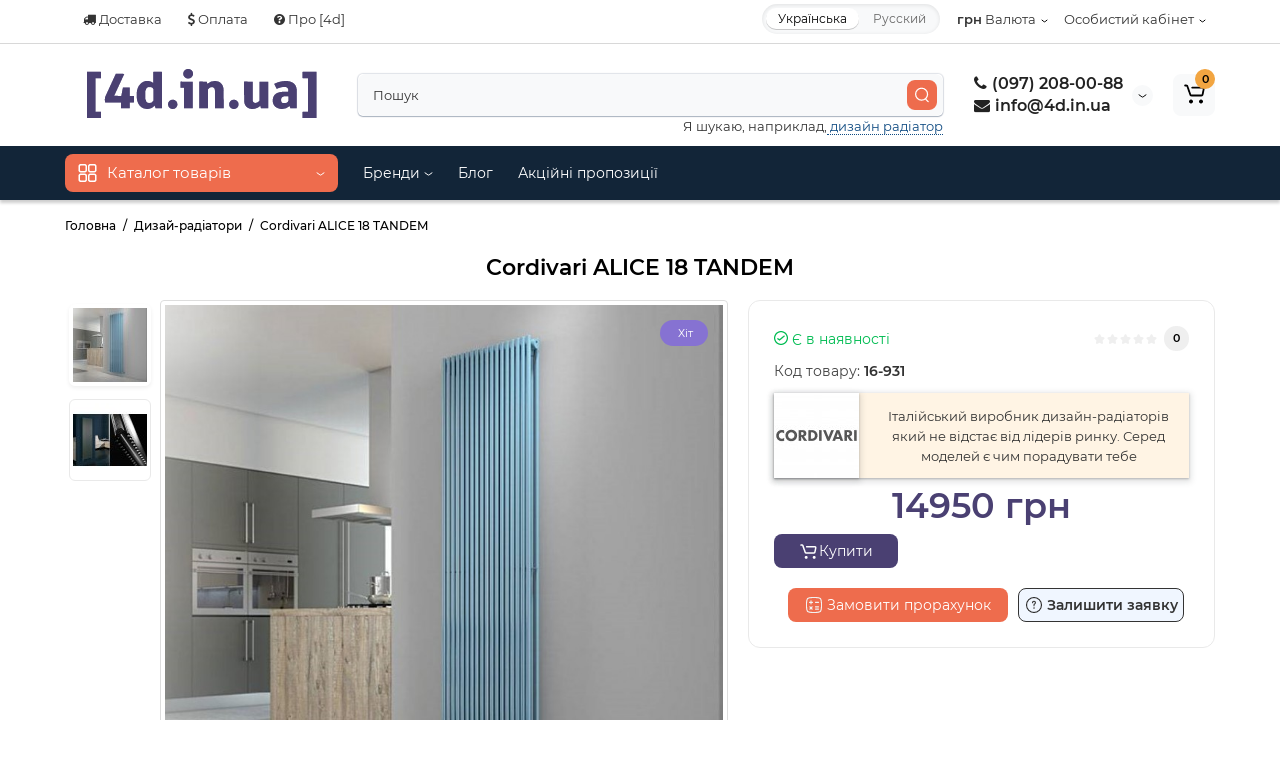

--- FILE ---
content_type: text/html; charset=utf-8
request_url: https://4d.in.ua/cordivari-alice-18-tandem.html
body_size: 34294
content:
<!DOCTYPE html>
<html prefix="og: https://ogp.me/ns# fb: https://ogp.me/ns/fb# product: https://ogp.me/ns/product# business: https://ogp.me/ns/business# place: http://ogp.me/ns/place#"  dir="ltr" lang="uk">
<head>
<meta charset="UTF-8" />
<meta name="viewport" content="width=device-width, initial-scale=1, maximum-scale=1, user-scalable=0">
<meta http-equiv="X-UA-Compatible" content="IE=edge">
<title>Cordivari ALICE 18 TANDEM - купити дизайнерський радіатор Cordivari | 4D</title>
<base href="https://4d.in.ua/" />
<meta name="description" content="Дизайнерський радіатор Cordivari ALICE 18 TANDEM від бренду Cordivari ✅ Купити радіатор Cordivari ALICE 18 TANDEM з доставкою по Києву та Україні ✅ Фото, відгуки, ціни" />
<meta name="keywords" content= "дизайн радіатор Cordivari, дизайн радитор, радіатор Cordivari, радіатор ALICE 18, Cordivari ALICE 18" />


<meta name="facebook-domain-verification" content="ex2kz5w0fntrucnxhlrefjdyhx7vwk" />


<link href="https://4d.in.ua/cordivari-alice-18-tandem.html" rel="canonical" />
<link href="https://4d.in.ua/image/cache/catalog/image/catalog/_icon_[4d].webp" rel="icon" />
<link rel="preload" href="catalog/view/theme/cyberstore/stylesheet/fonts/Montserrat-Regular.woff2" as="font" type="font/woff2" crossorigin="anonymous">
<link rel="preload" href="catalog/view/theme/cyberstore/stylesheet/fonts/Montserrat-Medium.woff2" as="font" type="font/woff2" crossorigin="anonymous">
<link rel="preload" href="catalog/view/theme/cyberstore/stylesheet/fonts/Montserrat-Bold.woff2" as="font" type="font/woff2" crossorigin="anonymous">
<link rel="preload" href="catalog/view/theme/cyberstore/font-awesome/fonts/fontawesome-webfont.woff2?v=4.7.0" as="font" type="font/woff2" crossorigin="anonymous">















			
	


























<!-- Google Tag Manager -->
<script type="text/javascript" >(function(w,d,s,l,i){w[l]=w[l]||[];w[l].push({'gtm.start':
new Date().getTime(),event:'gtm.js'});var f=d.getElementsByTagName(s)[0],
j=d.createElement(s),dl=l!='dataLayer'?'&l='+l:'';j.async=true;j.src=
'https://www.googletagmanager.com/gtm.js?id='+i+dl;f.parentNode.insertBefore(j,f);
})(window,document,'script','dataLayer','GTM-MZSQPZKP');</script>
<!-- End Google Tag Manager -->
<!--microdatapro 7.8 open graph start -->
<meta property="og:locale" content="uk-ua">
<meta property="og:rich_attachment" content="true">
<meta property="og:site_name" content="[4d.in.ua]">
<meta property="og:type" content="product" />
<meta property="og:title" content="Cordivari ALICE 18 TANDEM - купити дизайнерський радіатор Cordivari | 4D" />
<meta property="og:description" content="Дизайнерський радіатор Cordivari ALICE 18 TANDEM від бренду Cordivari ✅ Купити радіатор Cordivari ALICE 18 TANDEM з доставкою по Києву та Україні ✅ Фото, відгуки, ціни" />
<meta property="og:image" content="https://4d.in.ua/image/cache/catalog/image/cache/catalog/product/cordivari/alice/4d-cordivari-alice-18t-0-1000x1000.webp" />
<meta property="og:image:secure_url" content="https://4d.in.ua/image/cache/catalog/image/cache/catalog/product/cordivari/alice/4d-cordivari-alice-18t-0-1000x1000.webp" />
<meta property="og:image:width" content="1200"> 
<meta property="og:image:height" content="600">
<meta property="og:image" content="https://4d.in.ua/image/cache/catalog/image/cache/catalog/product/cordivari/alice/4d-cordivari-alice-18t-1-1000x1000.webp" />
<meta property="og:image:secure_url" content="https://4d.in.ua/image/cache/catalog/image/cache/catalog/product/cordivari/alice/4d-cordivari-alice-18t-1-1000x1000.webp" />
<meta property="og:url" content="https://4d.in.ua/cordivari-alice-18-tandem.html">
<meta property="business:contact_data:street_address" content="вул. Шота Руставелі, 32" />
<meta property="business:contact_data:locality" content="Київ" />
<meta property="business:contact_data:postal_code" content="02000" />
<meta property="business:contact_data:country_name" content="Україна" />
<meta property="place:location:latitude" content="50.437468268689095" />
<meta property="place:location:longitude" content="30.518002799999998" />
<meta property="business:contact_data:email" content="oleksandr.sam@gmail.com"/>
<meta property="business:contact_data:phone_number" content="+380972080088"/>
<meta property="product:product_link" content="https://4d.in.ua/cordivari-alice-18-tandem.html">
<meta property="product:brand" content="cordivari">
<meta property="product:category" content="Дизай-радіатори">
<meta property="product:availability" content="instock">
<meta property="product:condition" content="new">
<meta property="product:target_gender" content="unisex">
<meta property="product:price:amount" content="14950">
<meta property="product:price:currency" content="UAH">
<!--microdatapro 7.8 open graph end -->
 <link rel="alternate" hreflang="uk-UA" href="https://4d.in.ua/cordivari-alice-18-tandem.html" />
<link rel="alternate" hreflang="x-default" href="https://4d.in.ua/cordivari-alice-18-tandem.html" />
<link rel="alternate" hreflang="ru-UA" href="https://4d.in.ua/ru/cordivari-alice-18-tandem.html" />

<link rel="preload" href="https://4d.in.ua/image/cache/catalog/image/catalog/[4d].webp" as="image">
<link href="image/jetcache/css/ddd3c88038dbf7eef22e8d99bd1e3e87.css?1768296059" rel="stylesheet" type="text/css" />
</head>
<body class="">



	<!-- Google Tag Manager (noscript) -->
<noscript><iframe src="https://www.googletagmanager.com/ns.html?id=GTM-MZSQPZKP"
height="0" width="0" style="display:none;visibility:hidden"></iframe></noscript>
<!-- End Google Tag Manager (noscript) -->
<p id="back-top"><a rel="nofollow" class="btn btn-scroll-top" href="#top"><svg xmlns="http://www.w3.org/2000/svg" width="17" height="10" fill="none" viewbox="0 0 17 10"><path fill="#000" fill-rule="evenodd" d="M9.016 3.553a1.003 1.003 0 00-1.481.01L2.793 8.668a1.003 1.003 0 01-1.482.009A1.167 1.167 0 011.303 7.1l4.742-5.106c1.22-1.315 3.21-1.327 4.444-.027l4.867 5.124c.411.434.415 1.14.008 1.578a1.003 1.003 0 01-1.482.009L9.016 3.553z" clip-rule="evenodd"></path></svg></a></p>
<nav id="top" >
  <div class="container">
  	<div class="pull-left">
		<div class="btn-group box-question">
			<button data-toggle="dropdown" title="DropDown Menu" type="button" class="visible-xs visible-sm btn btn-link"><i class="fa fa-bars" aria-hidden="true"></i></button>
			<ul class="dropdown-menu dropdown-menu-left header-nav-links cs-dropdown">
									<li><button title="DropDown Menu"  onclick="$('.side-collapse').toggleClass('in'); banner_link_open('/info-dostavka.html')"  type="button" class="btn btn-link"><i class="fa fa-truck"></i> Доставка</button></li>
				 					<li><button title="DropDown Menu"  onclick="$('.side-collapse').toggleClass('in'); banner_link_open('/oplata.html')"  type="button" class="btn btn-link"><i class="fa fa-usd"></i> Оплата</button></li>
				 					<li><button title="DropDown Menu"  onclick="$('.side-collapse').toggleClass('in'); banner_link_open('/pro-4d.html')"  type="button" class="btn btn-link"><i class="fa fa-question-circle"></i> Про [4d]</button></li>
				 			</ul>
		</div>
	</div>
		<div class="pull-right">
				<div class="pull-right btn-group box-account">
				<button title="DropDown Menu" data-toggle="dropdown" type="button" class="dropdown-toggle btn btn-link">
								<span class="hidden-xs hidden-sm">Особистий кабінет</span></span><svg xmlns="http://www.w3.org/2000/svg" width="7" height="4" fill="none" viewbox="0 0 7 4"><path stroke="#000" stroke-linecap="round" d="M6 1.1L4.15 2.597a1 1 0 01-1.25.007L1 1.1"/></svg>
								</button>
			<ul class="dropdown-menu dropdown-menu-right cs-dropdown">
								<li><a rel="nofollow" href="https://4d.in.ua/index.php?route=account/register">Реєстрація</a></li>
				<li><a rel="nofollow" href="javascript:void(0)" id="login-popup" data-load-url="index.php?route=common/login_modal">Авторизація</a></li>
							</ul>
		</div>
				<div class="pull-right box-currency"><div class="pull-left">
<form action="https://4d.in.ua/index.php?route=common/currency/currency" method="post" enctype="multipart/form-data" id="currency">
  <div class="btn-group">
    <button class="btn btn-link dropdown-toggle" data-toggle="dropdown">

                    <strong> грн</strong>
            <span class="hidden-xs hidden-sm">Валюта</span><svg xmlns="http://www.w3.org/2000/svg" width="7" height="4" fill="none" viewbox="0 0 7 4"><path stroke="#000" stroke-linecap="round" d="M6 1.1L4.15 2.597a1 1 0 01-1.25.007L1 1.1"/></svg></button>
    <ul class="dropdown-menu dropdown-menu-right cs-dropdown">
                               <li><button class="currency-select btn btn-link btn-block" type="button" name="EUR">€  Euro</button></li>
                                            <li class="active"><button class="currency-select btn btn-link btn-block" type="button" name="UAH"> грн Гривна</button></li>
                        </ul>
  </div>
  <input type="hidden" name="code" value="" />
  <input type="hidden" name="redirect" value="https://4d.in.ua/cordivari-alice-18-tandem.html" />
</form>
</div>
</div>
		<div class="pull-right box-language"><div class="variant_lang_2">
	<div id="language">
 		<span class="mob-title-lang">Українська</span>

		<div class="list_lang">
		 		 		 <span class="item_lang active">Українська</span>
		 		 		 		 
		 			<span class="item_lang"><a href="https://4d.in.ua/ru/cordivari-alice-18-tandem.html" onclick="lm_setCookie('languageauto', '1', {expires: 180}); window.location = 'https://4d.in.ua/ru/cordivari-alice-18-tandem.html'">Русский</a></span>
					 		 		</div>
	</div>
</div>

</div>
  </div>
  </div>
</nav>
<header class="h-type-1">
  <div class="container h-box">
    <div class="row-flex vertical-align">
		<div class="col-xs-12 col-sm-4 col-md-3 logo-top">
			<div class="m-fix-btn">
				<svg width="17" height="17" viewbox="0 0 17 17" fill="none" xmlns="http://www.w3.org/2000/svg">
				<path fill-rule="evenodd" clip-rule="evenodd" d="M8 2C8 0.89543 7.10457 0 6 0H2C0.89543 0 0 0.89543 0 2V6C0 7.10457 0.89543 8 2 8H6C7.10457 8 8 7.10457 8 6V2ZM2 1.5H6L6.08988 1.50806C6.32312 1.55039 6.5 1.75454 6.5 2V6L6.49194 6.08988C6.44961 6.32312 6.24546 6.5 6 6.5H2L1.91012 6.49194C1.67688 6.44961 1.5 6.24546 1.5 6V2L1.50806 1.91012C1.55039 1.67688 1.75454 1.5 2 1.5Z" fill="black"/>
				<path fill-rule="evenodd" clip-rule="evenodd" d="M17 2C17 0.89543 16.1046 0 15 0H11C9.89543 0 9 0.89543 9 2V6C9 7.10457 9.89543 8 11 8H15C16.1046 8 17 7.10457 17 6V2ZM11 1.5H15L15.0899 1.50806C15.3231 1.55039 15.5 1.75454 15.5 2V6L15.4919 6.08988C15.4496 6.32312 15.2455 6.5 15 6.5H11L10.9101 6.49194C10.6769 6.44961 10.5 6.24546 10.5 6V2L10.5081 1.91012C10.5504 1.67688 10.7545 1.5 11 1.5Z" fill="black"/>
				<path fill-rule="evenodd" clip-rule="evenodd" d="M17 11C17 9.89543 16.1046 9 15 9H11C9.89543 9 9 9.89543 9 11V15C9 16.1046 9.89543 17 11 17H15C16.1046 17 17 16.1046 17 15V11ZM11 10.5H15L15.0899 10.5081C15.3231 10.5504 15.5 10.7545 15.5 11V15L15.4919 15.0899C15.4496 15.3231 15.2455 15.5 15 15.5H11L10.9101 15.4919C10.6769 15.4496 10.5 15.2455 10.5 15V11L10.5081 10.9101C10.5504 10.6769 10.7545 10.5 11 10.5Z" fill="black"/>
				<path fill-rule="evenodd" clip-rule="evenodd" d="M8 11C8 9.89543 7.10457 9 6 9H2C0.89543 9 0 9.89543 0 11V15C0 16.1046 0.89543 17 2 17H6C7.10457 17 8 16.1046 8 15V11ZM2 10.5H6L6.08988 10.5081C6.32312 10.5504 6.5 10.7545 6.5 11V15L6.49194 15.0899C6.44961 15.3231 6.24546 15.5 6 15.5H2L1.91012 15.4919C1.67688 15.4496 1.5 15.2455 1.5 15V11L1.50806 10.9101C1.55039 10.6769 1.75454 10.5 2 10.5Z" fill="black"/>
				</svg>
			</div>
			<div id="logo">
											  <a href="https://4d.in.ua/"><img width="280" height="70" src="/image/catalog/4d.svg" title="[4d.in.ua]" alt="[4d.in.ua]" class="img-responsive" /></a>
							  			</div>
		</div>
																								    	     		     		     		     		     		     
		<div class="phone-box col-md-3 col-xs-6 col-sm-8 col-md-6 push-right f-order-3 col-xs-6 col-sm-4 text-sm-left text-xs-left text-md-center">
			<div id="phone" class="has_drop_list">
				<div class="contact-header">
					<span class="hidden-xs header-tel-bicon">
											</span>
					<div class="dropdown-toggle">
													<div class="additional-tel dth">
															<a href="tel:380972080088"  rel="nofollow">
																	<div class="icon-image"><i class="fa fa-phone"></i></div>
																(097) 208-00-88</a>
														</div>
													<div class="additional-tel dth">
															<a href="/cdn-cgi/l/email-protection#046d6a626b4430602a6d6a2a7165" rel="nofollow">
																	<div class="icon-image"><i class="fa fa-envelope"></i></div>
																<span class="__cf_email__" data-cfemail="0861666e67483c6c266166267d69">[email&#160;protected]</span></a>
														</div>
																			<span class="drop-icon-info">
							<svg xmlns="http://www.w3.org/2000/svg" width="9" height="4" fill="none" viewbox="0 0 9 4"><path stroke="#000" stroke-linecap="round" d="M8 .8L5.118 2.882a1 1 0 01-1.162.006L1 .8"/></svg>
						</span>
											</div>
										<ul class="dropdown-menu cs-dropdown drop-contacts">
												<li class="info-contact">
							Щоденно <br> з 08:00 до 20:00
						</li>
						<li class="line-contact"></li>
																											<li>
																	<a href="https://t.me/for_designs" rel="nofollow">
																				<div class="icon-image"><i class="fa fa-paper-plane"></i></div>
																				Telegram
									</a>
																	</li>
															<li>
																	<a href="https://wa.me/380972080088" rel="nofollow">
																				<div class="icon-image"><i class="fa fa-whatsapp"></i></div>
																				WhatsApp
									</a>
																	</li>
																		</ul>
														</div>
			</div>
		</div>
						<div class="box-search swdm-0 hidden-sm hidden-xs col-xs-12 col-sm-12 col-md-4 col-lg-5 flex-1  f-order-2 search-top"><div id="searchtop">
<div id="search" class="input-group header-search pt20">
<input type="text" name="search" value="" placeholder="Пошук" class="form-control input-lg search-autocomplete" />
	<span class="input-group-btn button_search hc-off">
		<button type="button" title="Search" class="btn btn-search">
			<svg class="icon-search" xmlns="http://www.w3.org/2000/svg" width="15" height="16" fill="none" viewbox="0 0 15 16">
				<path fill="#fff" fill-rule="evenodd" d="M14.177 7.176A6.588 6.588 0 101 7.176a6.588 6.588 0 0013.177 0zm-11.942 0a5.353 5.353 0 1110.706 0 5.353 5.353 0 01-10.706 0z" clip-rule="evenodd"/>
				<path fill="#fff" d="M11.156 11.517a.618.618 0 01.805-.053l.069.06 2.587 2.631a.618.618 0 01-.812.927l-.07-.06-2.586-2.632a.618.618 0 01.007-.873z"/>
			</svg>
		</button>
	</span>
</div>
<div id="search_word" class="hidden-xs hidden-sm">Я шукаю, наприклад,<a> дизайн радіатор</a></div>
</div>
</div>						         		 	<div class="mobile-lang"><div class="variant_lang_2">
	<div id="language">
 		<span class="mob-title-lang">Українська</span>

		<div class="list_lang">
		 		 		 <span class="item_lang active">Українська</span>
		 		 		 		 
		 			<span class="item_lang"><a href="https://4d.in.ua/ru/cordivari-alice-18-tandem.html" onclick="lm_setCookie('languageauto', '1', {expires: 180}); window.location = 'https://4d.in.ua/ru/cordivari-alice-18-tandem.html'">Русский</a></span>
					 		 		</div>
	</div>
</div>

</div>

		<div class="box-cart  col-xs-6 col-sm-4 col-md-2 col-lg-2">
								<div class="shopping-cart type_cart">
<div id="cart" class="btn-group btn-block">
  <button type="button"  onclick="fastorder_open_cart();"  class="btn btn-block dropdown-toggle">
		<svg class="shop-bag" width="21" height="19" viewbox="0 0 21 19" fill="none" xmlns="http://www.w3.org/2000/svg">
  <path fill-rule="evenodd" clip-rule="evenodd" d="M0.0996094 1.0001C0.0996094 0.503041 0.502553 0.100098 0.999609 0.100098H2.3909C3.19834 0.100098 3.91761 0.610433 4.18428 1.3726M4.18428 1.3726L7.21456 10.0331C7.21456 10.0331 7.21455 10.0331 7.21456 10.0331C7.2286 10.0732 7.26646 10.1001 7.30896 10.1001H17.5827C17.6303 10.1001 17.6712 10.0667 17.6807 10.0201L18.8727 4.18431C18.8727 4.1843 18.8727 4.18432 18.8727 4.18431C18.8853 4.12232 18.838 4.06427 18.7747 4.06427H8.17454C7.67748 4.06427 7.27454 3.66132 7.27454 3.16427C7.27454 2.66721 7.67748 2.26427 8.17454 2.26427H18.7747C19.9768 2.26427 20.8768 3.36663 20.6363 4.54447L19.4443 10.3803C19.2636 11.2649 18.4855 11.9001 17.5827 11.9001H7.30896C6.50153 11.9001 5.78227 11.3898 5.51558 10.6277L2.48528 1.96707C2.47125 1.92697 2.43339 1.9001 2.3909 1.9001H0.999609C0.502553 1.9001 0.0996094 1.49715 0.0996094 1.0001" fill="white"/>
  <path d="M7 19C8.10457 19 9 18.1046 9 17C9 15.8954 8.10457 15 7 15C5.89543 15 5 15.8954 5 17C5 18.1046 5.89543 19 7 19Z" fill="white"/>
  <path d="M17 19C18.1046 19 19 18.1046 19 17C19 15.8954 18.1046 15 17 15C15.8954 15 15 15.8954 15 17C15 18.1046 15.8954 19 17 19Z" fill="white"/>
  </svg>
	    <span class="cart-total"><span class="products"><b>0</b> <span class="text_product">Товарів,</span></span><span class="prices">на <b>0 грн</b></span></span>
  </button>
  <ul class="dropdown-menu pull-right"  >
        <li>
      <p class="text-center">Ваш кошик порожній :(</p>
    </li>
      </ul>
</div>
</div>

		</div>
			</div>
  </div>
</header>
	<div class="menu-header-box full-mw h-type-1">
		<div class="container">
			<div class="row h-type-2-sb">
						<div class="col-sm-12 col-md-3 menu-box">
						<nav id="menu" class="btn-group btn-block">
				<button type="button" title="Menu" class="btn btn-menu btn-block dropdown-toggle hidden-md hidden-lg" onclick="open_mob_menu_left()">
					<svg xmlns="http://www.w3.org/2000/svg" width="19" height="20" fill="none" viewbox="0 0 19 20">
						<path fill="#fff" fill-rule="evenodd" d="M8.97 3.118C8.97 1.948 8.023 1 6.854 1H2.618C1.448 1 .5 1.948.5 3.118v4.235c0 1.17.948 2.118 2.118 2.118h4.235c1.17 0 2.118-.949 2.118-2.118V3.118zm-6.352-.53h4.235l.095.009a.53.53 0 01.434.52v4.236l-.008.095a.53.53 0 01-.521.434H2.618l-.096-.008a.53.53 0 01-.434-.521V3.118l.009-.096a.53.53 0 01.52-.434zM18.5 3.118C18.5 1.948 17.552 1 16.382 1h-4.235c-1.17 0-2.118.948-2.118 2.118v4.235c0 1.17.948 2.118 2.118 2.118h4.235c1.17 0 2.118-.949 2.118-2.118V3.118zm-6.353-.53h4.235l.095.009a.53.53 0 01.435.52v4.236l-.009.095a.53.53 0 01-.52.434h-4.236l-.095-.008a.53.53 0 01-.434-.521V3.118l.008-.096a.53.53 0 01.521-.434zM18.5 12.647c0-1.17-.948-2.118-2.118-2.118h-4.235c-1.17 0-2.118.948-2.118 2.118v4.235c0 1.17.948 2.118 2.118 2.118h4.235c1.17 0 2.118-.948 2.118-2.118v-4.235zm-6.353-.53h4.235l.095.01a.53.53 0 01.435.52v4.235l-.009.095a.53.53 0 01-.52.435h-4.236l-.095-.009a.53.53 0 01-.434-.52v-4.236l.008-.095a.53.53 0 01.521-.434zM8.97 12.647c0-1.17-.948-2.118-2.117-2.118H2.618c-1.17 0-2.118.948-2.118 2.118v4.235C.5 18.052 1.448 19 2.618 19h4.235c1.17 0 2.118-.948 2.118-2.118v-4.235zm-6.352-.53h4.235l.095.01a.53.53 0 01.434.52v4.235l-.008.095a.53.53 0 01-.521.435H2.618l-.096-.009a.53.53 0 01-.434-.52v-4.236l.009-.095a.53.53 0 01.52-.434z" clip-rule="evenodd"/>
					</svg>
					<span class="text-category hidden-xs hidden-sm">Каталог товарів</span>
				</button>
				<button type="button" title="Menu" class="btn btn-menu btn-block dropdown-toggle hidden-xs hidden-sm" data-toggle="dropdown">
					<svg class="menu-icon" xmlns="http://www.w3.org/2000/svg" width="19" height="20" fill="none" viewbox="0 0 19 20">
						<path fill="#fff" fill-rule="evenodd" d="M8.97 3.118C8.97 1.948 8.023 1 6.854 1H2.618C1.448 1 .5 1.948.5 3.118v4.235c0 1.17.948 2.118 2.118 2.118h4.235c1.17 0 2.118-.949 2.118-2.118V3.118zm-6.352-.53h4.235l.095.009a.53.53 0 01.434.52v4.236l-.008.095a.53.53 0 01-.521.434H2.618l-.096-.008a.53.53 0 01-.434-.521V3.118l.009-.096a.53.53 0 01.52-.434zM18.5 3.118C18.5 1.948 17.552 1 16.382 1h-4.235c-1.17 0-2.118.948-2.118 2.118v4.235c0 1.17.948 2.118 2.118 2.118h4.235c1.17 0 2.118-.949 2.118-2.118V3.118zm-6.353-.53h4.235l.095.009a.53.53 0 01.435.52v4.236l-.009.095a.53.53 0 01-.52.434h-4.236l-.095-.008a.53.53 0 01-.434-.521V3.118l.008-.096a.53.53 0 01.521-.434zM18.5 12.647c0-1.17-.948-2.118-2.118-2.118h-4.235c-1.17 0-2.118.948-2.118 2.118v4.235c0 1.17.948 2.118 2.118 2.118h4.235c1.17 0 2.118-.948 2.118-2.118v-4.235zm-6.353-.53h4.235l.095.01a.53.53 0 01.435.52v4.235l-.009.095a.53.53 0 01-.52.435h-4.236l-.095-.009a.53.53 0 01-.434-.52v-4.236l.008-.095a.53.53 0 01.521-.434zM8.97 12.647c0-1.17-.948-2.118-2.117-2.118H2.618c-1.17 0-2.118.948-2.118 2.118v4.235C.5 18.052 1.448 19 2.618 19h4.235c1.17 0 2.118-.948 2.118-2.118v-4.235zm-6.352-.53h4.235l.095.01a.53.53 0 01.434.52v4.235l-.008.095a.53.53 0 01-.521.435H2.618l-.096-.009a.53.53 0 01-.434-.52v-4.236l.009-.095a.53.53 0 01.52-.434z" clip-rule="evenodd"/>
					</svg>
					<span class="text-category">Каталог товарів</span>
					<svg class="menu-icon-arrow" xmlns="http://www.w3.org/2000/svg" width="9" height="4" fill="none" viewbox="0 0 9 4"><path stroke="#fff" stroke-linecap="round" d="M8 .8L5.118 2.882a1 1 0 01-1.162.006L1 .8"/></svg>
				</button>
				<div class="menu-list-dropdown">
				<ul id="menu-list">
																		<li class="dropdown">
							<span class="toggle-child">
								<i class="fa fa-plus plus"></i>
								<i class="fa fa-minus minus"></i>
							</span>
								<a href="/na-skladi/"  class="parent-link dropdown-img">
																			<img alt="[ В наявності ]" class="nsmenu-thumb pitem-icon" src="https://4d.in.ua/image/cache/catalog/image/cache/catalog/Kategorii/free-png.ru-2-25x25.webp" width="25" height="25"/>
																												<img alt="[ В наявності ]" class="nsmenu-thumb hitem-icon" src="https://4d.in.ua/image/cache/catalog/image/cache/catalog/Kategorii/free-25x25.webp" width="25" height="25"/>
																		<div class="item-name himg">[ В наявності ]</div>
									<div class="item-dop-info himg">Товари які доступні зараз</div>
																		<svg class="arrow" xmlns="http://www.w3.org/2000/svg" width="5" height="10" fill="none" viewbox="0 0 5 10"><path stroke="#000" stroke-linecap="round" d="M1.3 1.5l2.082 2.882a1 1 0 01.006 1.162L1.3 8.5"/></svg>
								</a>
																									
																											<div class="ns-dd dropdown-menu-full-image nsmenu-type-category-full-image box-col-3">
											<div class="col-sm-12 nsmenu-haschild">
																								<div class="row-flex">
																										<div class="nsmenu-parent-block col-md-3 col-sm-12 col-xs-12">
																												<a class="nsmenu-parent-img" href="https://4d.in.ua/na-skladi/trubchasti-radiatori-nayavnst/"><img class="lazyload" src="https://4d.in.ua/image/cache/catalog/image/catalog/lazyload/lazyload1px.webp" data-src="https://4d.in.ua/image/cache/catalog/image/cache/catalog/product/category/trub-radiatory-3-blak-sklad-160x160.webp" width="160" height="160" alt="Трубчасті радіатори" title="Трубчасті радіатори"/></a>
																												<a class="nsmenu-parent-title" href="https://4d.in.ua/na-skladi/trubchasti-radiatori-nayavnst/">Трубчасті радіатори</a>
																											</div>
																										<div class="nsmenu-parent-block col-md-3 col-sm-12 col-xs-12">
																												<a class="nsmenu-parent-img" href="https://4d.in.ua/na-skladi/vertikalnie-radiatori-sklad/"><img class="lazyload" src="https://4d.in.ua/image/cache/catalog/image/catalog/lazyload/lazyload1px.webp" data-src="https://4d.in.ua/image/cache/catalog/image/cache/catalog/product/category/design-radiarors-sklad-160x160.webp" width="160" height="160" alt="Вертикальні радіатори" title="Вертикальні радіатори"/></a>
																												<a class="nsmenu-parent-title" href="https://4d.in.ua/na-skladi/vertikalnie-radiatori-sklad/">Вертикальні радіатори</a>
																											</div>
																										<div class="nsmenu-parent-block col-md-3 col-sm-12 col-xs-12">
																												<a class="nsmenu-parent-img" href="https://4d.in.ua/na-skladi/horizontalni-radiatori-sklad/"><img class="lazyload" src="https://4d.in.ua/image/cache/catalog/image/catalog/lazyload/lazyload1px.webp" data-src="https://4d.in.ua/image/cache/catalog/image/cache/catalog/product/category/radiator-design-horizontal-sklad-160x160.webp" width="160" height="160" alt="Горизонтальні радіатори" title="Горизонтальні радіатори"/></a>
																												<a class="nsmenu-parent-title" href="https://4d.in.ua/na-skladi/horizontalni-radiatori-sklad/">Горизонтальні радіатори</a>
																											</div>
																										<div class="nsmenu-parent-block col-md-3 col-sm-12 col-xs-12">
																												<a class="nsmenu-parent-img" href="https://4d.in.ua/na-skladi/krani-na-skladi/"><img class="lazyload" src="https://4d.in.ua/image/cache/catalog/image/catalog/lazyload/lazyload1px.webp" data-src="https://4d.in.ua/image/cache/catalog/image/cache/catalog/product/category/varioterm-royal-sklad-160x160.webp" width="160" height="160" alt="Крани до радіаторів" title="Крани до радіаторів"/></a>
																												<a class="nsmenu-parent-title" href="https://4d.in.ua/na-skladi/krani-na-skladi/">Крани до радіаторів</a>
																											</div>
																									</div>
																								<div class="row-flex">
																										<div class="nsmenu-parent-block col-md-3 col-sm-12 col-xs-12">
																												<a class="nsmenu-parent-img" href="https://4d.in.ua/na-skladi/konvektori-opalenya-sklad/"><img class="lazyload" src="https://4d.in.ua/image/cache/catalog/image/catalog/lazyload/lazyload1px.webp" data-src="https://4d.in.ua/image/cache/catalog/image/cache/catalog/product/category/isan-frt-sklad-160x160.webp" width="160" height="160" alt="Конвектори опалення" title="Конвектори опалення"/></a>
																												<a class="nsmenu-parent-title" href="https://4d.in.ua/na-skladi/konvektori-opalenya-sklad/">Конвектори опалення</a>
																											</div>
																										<div class="nsmenu-parent-block col-md-3 col-sm-12 col-xs-12">
																												<a class="nsmenu-parent-img" href="https://4d.in.ua/na-skladi/vodyani-rushnikosushki-sklad/"><img class="lazyload" src="https://4d.in.ua/image/cache/catalog/image/catalog/lazyload/lazyload1px.webp" data-src="https://4d.in.ua/image/cache/catalog/image/cache/catalog/product/category/tetma-vivo-sklad-160x160.webp" width="160" height="160" alt="Водяні рушникосушки" title="Водяні рушникосушки"/></a>
																												<a class="nsmenu-parent-title" href="https://4d.in.ua/na-skladi/vodyani-rushnikosushki-sklad/">Водяні рушникосушки</a>
																											</div>
																										<div class="nsmenu-parent-block col-md-3 col-sm-12 col-xs-12">
																												<a class="nsmenu-parent-img" href="https://4d.in.ua/na-skladi/elektrichni-rushnikosushki-sklad/"><img class="lazyload" src="https://4d.in.ua/image/cache/catalog/image/catalog/lazyload/lazyload1px.webp" data-src="https://4d.in.ua/image/cache/catalog/image/cache/catalog/product/category/terma-vipera-sklad-160x160.webp" width="160" height="160" alt="Електричні рушникосушки" title="Електричні рушникосушки"/></a>
																												<a class="nsmenu-parent-title" href="https://4d.in.ua/na-skladi/elektrichni-rushnikosushki-sklad/">Електричні рушникосушки</a>
																											</div>
																										<div class="nsmenu-parent-block col-md-3 col-sm-12 col-xs-12">
																												<a class="nsmenu-parent-img" href="https://4d.in.ua/na-skladi/akciyi-na-skladi/"><img class="lazyload" src="https://4d.in.ua/image/cache/catalog/image/catalog/lazyload/lazyload1px.webp" data-src="https://4d.in.ua/image/cache/catalog/image/cache/catalog/product/category/4d-sklad-akcia-11-160x160.webp" width="160" height="160" alt="Акції" title="Акції"/></a>
																												<a class="nsmenu-parent-title" href="https://4d.in.ua/na-skladi/akciyi-na-skladi/">Акції</a>
																											</div>
																									</div>
																							</div>
																				</div>
									
																		
									
									
									
																</li>
																								<li class="dropdown">
							<span class="toggle-child">
								<i class="fa fa-plus plus"></i>
								<i class="fa fa-minus minus"></i>
							</span>
								<a href="/konvektory/"  class="parent-link dropdown-img">
																			<img alt="Конвектори" class="nsmenu-thumb pitem-icon" src="https://4d.in.ua/image/cache/catalog/image/cache/catalog/Kategorii/FRT_0080_0200-25x25.webp" width="25" height="25"/>
																												<img alt="Конвектори" class="nsmenu-thumb hitem-icon" src="https://4d.in.ua/image/cache/catalog/image/cache/catalog/Kategorii/4d.conv-25x25.webp" width="25" height="25"/>
																		<div class="item-name himg">Конвектори</div>
									<div class="item-dop-info himg"></div>
																		<svg class="arrow" xmlns="http://www.w3.org/2000/svg" width="5" height="10" fill="none" viewbox="0 0 5 10"><path stroke="#000" stroke-linecap="round" d="M1.3 1.5l2.082 2.882a1 1 0 01.006 1.162L1.3 8.5"/></svg>
								</a>
																									
																											<div class="ns-dd dropdown-menu-full-image nsmenu-type-category-full-image box-col-3">
											<div class="col-sm-12 nsmenu-haschild">
																								<div class="row-flex">
																										<div class="nsmenu-parent-block col-md-4 col-sm-12 col-xs-12">
																												<a class="nsmenu-parent-img" href="https://4d.in.ua/konvektory/vpk/"><img class="lazyload" src="https://4d.in.ua/image/cache/catalog/image/catalog/lazyload/lazyload1px.webp" data-src="https://4d.in.ua/image/cache/catalog/image/cache/catalog/Kategorii/00_climacanal_packshot-160x160.webp" width="160" height="160" alt="Внутрішньопідлогові" title="Внутрішньопідлогові"/></a>
																												<a class="nsmenu-parent-title" href="https://4d.in.ua/konvektory/vpk/">Внутрішньопідлогові</a>
																											</div>
																										<div class="nsmenu-parent-block col-md-4 col-sm-12 col-xs-12">
																												<a class="nsmenu-parent-img" href="https://4d.in.ua/konvektory/pidlogovi/"><img class="lazyload" src="https://4d.in.ua/image/cache/catalog/image/catalog/lazyload/lazyload1px.webp" data-src="https://4d.in.ua/image/cache/catalog/image/cache/catalog/Kategorii/00_ecolite-isan-160x160.webp" width="160" height="160" alt="Підлогові" title="Підлогові"/></a>
																												<a class="nsmenu-parent-title" href="https://4d.in.ua/konvektory/pidlogovi/">Підлогові</a>
																											</div>
																										<div class="nsmenu-parent-block col-md-4 col-sm-12 col-xs-12">
																												<a class="nsmenu-parent-img" href="https://4d.in.ua/konvektory/nastinni/"><img class="lazyload" src="https://4d.in.ua/image/cache/catalog/image/catalog/lazyload/lazyload1px.webp" data-src="https://4d.in.ua/image/cache/catalog/image/cache/catalog/Kategorii/Jaga_Play_05-160x160.webp" width="160" height="160" alt="Настінні" title="Настінні"/></a>
																												<a class="nsmenu-parent-title" href="https://4d.in.ua/konvektory/nastinni/">Настінні</a>
																											</div>
																									</div>
																								<div class="row-flex">
																										<div class="nsmenu-parent-block col-md-4 col-sm-12 col-xs-12">
																												<a class="nsmenu-parent-img" href="https://4d.in.ua/konvektory/reshitky/"><img class="lazyload" src="https://4d.in.ua/image/cache/catalog/image/catalog/lazyload/lazyload1px.webp" data-src="https://4d.in.ua/image/cache/catalog/image/cache/catalog/Kategorii/kratka-zwijana-drewniana-jatoba-verano-d-160x160.webp" width="160" height="160" alt="Решітки" title="Решітки"/></a>
																												<a class="nsmenu-parent-title" href="https://4d.in.ua/konvektory/reshitky/">Решітки</a>
																											</div>
																										<div class="nsmenu-parent-block col-md-4 col-sm-12 col-xs-12">
																												<a class="nsmenu-parent-img" href="https://4d.in.ua/konvektory/komlektuu/"><img class="lazyload" src="https://4d.in.ua/image/cache/catalog/image/catalog/lazyload/lazyload1px.webp" data-src="https://4d.in.ua/image/cache/catalog/image/cache/catalog/Kategorii/4d.termosts-160x160.webp" width="160" height="160" alt="Комплектація" title="Комплектація"/></a>
																												<a class="nsmenu-parent-title" href="https://4d.in.ua/konvektory/komlektuu/">Комплектація</a>
																											</div>
																										<div class="nsmenu-parent-block col-md-4 col-sm-12 col-xs-12">
																												<a class="nsmenu-parent-img" href="https://4d.in.ua/konvektory/fans/"><img class="lazyload" src="https://4d.in.ua/image/cache/catalog/image/catalog/lazyload/lazyload1px.webp" data-src="https://4d.in.ua/image/cache/catalog/image/cache/catalog/Kategorii/vent24v-160x160.webp" width="160" height="160" alt="Вентилятори" title="Вентилятори"/></a>
																												<a class="nsmenu-parent-title" href="https://4d.in.ua/konvektory/fans/">Вентилятори</a>
																											</div>
																									</div>
																							</div>
																				</div>
									
																		
									
									
									
																</li>
																								<li class="dropdown">
							<span class="toggle-child">
								<i class="fa fa-plus plus"></i>
								<i class="fa fa-minus minus"></i>
							</span>
								<a href="/trub-radiatory/"  class="parent-link dropdown-img">
																			<img alt="Трубчасті радіатори" class="nsmenu-thumb pitem-icon" src="https://4d.in.ua/image/cache/catalog/image/cache/catalog/Kategorii/4d.rad-25x25.webp" width="25" height="25"/>
																												<img alt="Трубчасті радіатори" class="nsmenu-thumb hitem-icon" src="https://4d.in.ua/image/cache/catalog/image/cache/catalog/Kategorii/QU_QU_2-25x25.webp" width="25" height="25"/>
																		<div class="item-name himg">Трубчасті радіатори</div>
									<div class="item-dop-info himg"></div>
																		<svg class="arrow" xmlns="http://www.w3.org/2000/svg" width="5" height="10" fill="none" viewbox="0 0 5 10"><path stroke="#000" stroke-linecap="round" d="M1.3 1.5l2.082 2.882a1 1 0 01.006 1.162L1.3 8.5"/></svg>
								</a>
																									
																											<div class="ns-dd dropdown-menu-full-image nsmenu-type-category-full-image box-col-3">
											<div class="col-sm-12 nsmenu-haschild">
																								<div class="row-flex">
																										<div class="nsmenu-parent-block col-md-3 col-sm-12 col-xs-12">
																												<a class="nsmenu-parent-img" href="https://4d.in.ua/trub-radiatory/trub-typ/"><img class="lazyload" src="https://4d.in.ua/image/cache/catalog/image/catalog/lazyload/lazyload1px.webp" data-src="https://4d.in.ua/image/cache/catalog/image/cache/catalog/Kategorii/Antrax-A25_s-03-160x160.webp" width="160" height="160" alt="Трубчастого типу" title="Трубчастого типу"/></a>
																												<a class="nsmenu-parent-title" href="https://4d.in.ua/trub-radiatory/trub-typ/">Трубчастого типу</a>
																											</div>
																										<div class="nsmenu-parent-block col-md-3 col-sm-12 col-xs-12">
																												<a class="nsmenu-parent-img" href="https://4d.in.ua/trub-radiatory/2-trub/"><img class="lazyload" src="https://4d.in.ua/image/cache/catalog/image/catalog/lazyload/lazyload1px.webp" data-src="https://4d.in.ua/image/cache/catalog/image/cache/catalog/Kategorii/4d.TR.2-160x160.webp" width="160" height="160" alt="2-х трубчасті" title="2-х трубчасті"/></a>
																												<a class="nsmenu-parent-title" href="https://4d.in.ua/trub-radiatory/2-trub/">2-х трубчасті</a>
																											</div>
																										<div class="nsmenu-parent-block col-md-3 col-sm-12 col-xs-12">
																												<a class="nsmenu-parent-img" href="https://4d.in.ua/trub-radiatory/3-trub/"><img class="lazyload" src="https://4d.in.ua/image/cache/catalog/image/catalog/lazyload/lazyload1px.webp" data-src="https://4d.in.ua/image/cache/catalog/image/cache/catalog/Kategorii/4d.TR.3-160x160.webp" width="160" height="160" alt="3-х трубчасті" title="3-х трубчасті"/></a>
																												<a class="nsmenu-parent-title" href="https://4d.in.ua/trub-radiatory/3-trub/">3-х трубчасті</a>
																											</div>
																										<div class="nsmenu-parent-block col-md-3 col-sm-12 col-xs-12">
																												<a class="nsmenu-parent-img" href="https://4d.in.ua/trub-radiatory/4-trub/"><img class="lazyload" src="https://4d.in.ua/image/cache/catalog/image/catalog/lazyload/lazyload1px.webp" data-src="https://4d.in.ua/image/cache/catalog/image/cache/catalog/Kategorii/4d.TR.4-160x160.webp" width="160" height="160" alt="4-х трубчасті" title="4-х трубчасті"/></a>
																												<a class="nsmenu-parent-title" href="https://4d.in.ua/trub-radiatory/4-trub/">4-х трубчасті</a>
																											</div>
																									</div>
																								<div class="row-flex">
																										<div class="nsmenu-parent-block col-md-3 col-sm-12 col-xs-12">
																												<a class="nsmenu-parent-img" href="https://4d.in.ua/trub-radiatory/5-trub/"><img class="lazyload" src="https://4d.in.ua/image/cache/catalog/image/catalog/lazyload/lazyload1px.webp" data-src="https://4d.in.ua/image/cache/catalog/image/cache/catalog/Kategorii/4d.TR.5_00-160x160.webp" width="160" height="160" alt="5-ти трубчасті" title="5-ти трубчасті"/></a>
																												<a class="nsmenu-parent-title" href="https://4d.in.ua/trub-radiatory/5-trub/">5-ти трубчасті</a>
																											</div>
																										<div class="nsmenu-parent-block col-md-3 col-sm-12 col-xs-12">
																												<a class="nsmenu-parent-img" href="https://4d.in.ua/trub-radiatory/6-trub/"><img class="lazyload" src="https://4d.in.ua/image/cache/catalog/image/catalog/lazyload/lazyload1px.webp" data-src="https://4d.in.ua/image/cache/catalog/image/cache/catalog/Kategorii/4d.TR.6_00-160x160.webp" width="160" height="160" alt="6-ти трубчасті" title="6-ти трубчасті"/></a>
																												<a class="nsmenu-parent-title" href="https://4d.in.ua/trub-radiatory/6-trub/">6-ти трубчасті</a>
																											</div>
																										<div class="nsmenu-parent-block col-md-3 col-sm-12 col-xs-12">
																												<a class="nsmenu-parent-img" href="https://4d.in.ua/trub-radiatory/horizont-trub/"><img class="lazyload" src="https://4d.in.ua/image/cache/catalog/image/catalog/lazyload/lazyload1px.webp" data-src="https://4d.in.ua/image/cache/catalog/image/cache/catalog/Kategorii/CAH-C2-10-clanku-1000-mm-160x160.webp" width="160" height="160" alt="Горизонтальні трубчасті" title="Горизонтальні трубчасті"/></a>
																												<a class="nsmenu-parent-title" href="https://4d.in.ua/trub-radiatory/horizont-trub/">Горизонтальні трубчасті</a>
																											</div>
																										<div class="nsmenu-parent-block col-md-3 col-sm-12 col-xs-12">
																												<a class="nsmenu-parent-img" href="https://4d.in.ua/trub-radiatory/skamya-trub/"><img class="lazyload" src="https://4d.in.ua/image/cache/catalog/image/catalog/lazyload/lazyload1px.webp" data-src="https://4d.in.ua/image/cache/catalog/image/cache/catalog/product/purmo/delta-column-bench-column-radiators-purmo-outside-160x160.webp" width="160" height="160" alt="Трубчастий радіатор-лавка" title="Трубчастий радіатор-лавка"/></a>
																												<a class="nsmenu-parent-title" href="https://4d.in.ua/trub-radiatory/skamya-trub/">Трубчастий радіатор-лавка</a>
																											</div>
																									</div>
																							</div>
																				</div>
									
																		
									
									
									
																</li>
																								<li class="dropdown">
							<span class="toggle-child">
								<i class="fa fa-plus plus"></i>
								<i class="fa fa-minus minus"></i>
							</span>
								<a href="/dyz-radiatory/"  class="parent-link dropdown-img">
																			<img alt="Дизайн-радіатори" class="nsmenu-thumb pitem-icon" src="https://4d.in.ua/image/cache/catalog/image/cache/catalog/Kategorii/4d.dyzzz-25x25.webp" width="25" height="25"/>
																												<img alt="Дизайн-радіатори" class="nsmenu-thumb hitem-icon" src="https://4d.in.ua/image/cache/catalog/image/cache/catalog/Kategorii/SHERWOOD_V_1900_540_RAL_3028_ZX-25x25.webp" width="25" height="25"/>
																		<div class="item-name himg">Дизайн-радіатори</div>
									<div class="item-dop-info himg"></div>
																		<svg class="arrow" xmlns="http://www.w3.org/2000/svg" width="5" height="10" fill="none" viewbox="0 0 5 10"><path stroke="#000" stroke-linecap="round" d="M1.3 1.5l2.082 2.882a1 1 0 01.006 1.162L1.3 8.5"/></svg>
								</a>
																									
																											<div class="ns-dd dropdown-menu-full-image nsmenu-type-category-full-image box-col-3">
											<div class="col-sm-12 nsmenu-haschild">
																								<div class="row-flex">
																										<div class="nsmenu-parent-block col-md-3 col-sm-12 col-xs-12">
																												<a class="nsmenu-parent-img" href="https://4d.in.ua/dyz-radiatory/vertikal/"><img class="lazyload" src="https://4d.in.ua/image/cache/catalog/image/catalog/lazyload/lazyload1px.webp" data-src="https://4d.in.ua/image/cache/catalog/image/cache/catalog/Kategorii/SHERWOOD_V_1900_540_RAL_3028_ZX-160x160.webp" width="160" height="160" alt="Вертикальні" title="Вертикальні"/></a>
																												<a class="nsmenu-parent-title" href="https://4d.in.ua/dyz-radiatory/vertikal/">Вертикальні</a>
																											</div>
																										<div class="nsmenu-parent-block col-md-3 col-sm-12 col-xs-12">
																												<a class="nsmenu-parent-img" href="https://4d.in.ua/dyz-radiatory/ploski/"><img class="lazyload" src="https://4d.in.ua/image/cache/catalog/image/catalog/lazyload/lazyload1px.webp" data-src="https://4d.in.ua/image/cache/catalog/image/cache/catalog/Kategorii/1069768361_w640_h640_terma-dizajn-radiator-160x160.webp" width="160" height="160" alt="Плоскі (Тонкі)" title="Плоскі (Тонкі)"/></a>
																												<a class="nsmenu-parent-title" href="https://4d.in.ua/dyz-radiatory/ploski/">Плоскі (Тонкі)</a>
																											</div>
																										<div class="nsmenu-parent-block col-md-3 col-sm-12 col-xs-12">
																												<a class="nsmenu-parent-img" href="https://4d.in.ua/dyz-radiatory/malunok-kamen/"><img class="lazyload" src="https://4d.in.ua/image/cache/catalog/image/catalog/lazyload/lazyload1px.webp" data-src="https://4d.in.ua/image/cache/catalog/image/cache/catalog/Kategorii/CASE_SLIM_GLASS_PICTURE_1360_520_RAL_2008_Z8-160x160.webp" width="160" height="160" alt="З малюнком або камнем" title="З малюнком або камнем"/></a>
																												<a class="nsmenu-parent-title" href="https://4d.in.ua/dyz-radiatory/malunok-kamen/">З малюнком або камнем</a>
																											</div>
																										<div class="nsmenu-parent-block col-md-3 col-sm-12 col-xs-12">
																												<a class="nsmenu-parent-img" href="https://4d.in.ua/dyz-radiatory/exclusive/"><img class="lazyload" src="https://4d.in.ua/image/cache/catalog/image/catalog/lazyload/lazyload1px.webp" data-src="https://4d.in.ua/image/cache/catalog/image/cache/catalog/Kategorii/Honey_2-160x160.webp" width="160" height="160" alt="Ексклюзивні" title="Ексклюзивні"/></a>
																												<a class="nsmenu-parent-title" href="https://4d.in.ua/dyz-radiatory/exclusive/">Ексклюзивні</a>
																											</div>
																									</div>
																								<div class="row-flex">
																										<div class="nsmenu-parent-block col-md-3 col-sm-12 col-xs-12">
																												<a class="nsmenu-parent-img" href="https://4d.in.ua/dyz-radiatory/horizontal/"><img class="lazyload" src="https://4d.in.ua/image/cache/catalog/image/catalog/lazyload/lazyload1px.webp" data-src="https://4d.in.ua/image/cache/catalog/image/cache/catalog/Kategorii/TUNE_HWD_490_1800_RAL_5014_YL-160x160.webp" width="160" height="160" alt="Горизонтальні" title="Горизонтальні"/></a>
																												<a class="nsmenu-parent-title" href="https://4d.in.ua/dyz-radiatory/horizontal/">Горизонтальні</a>
																											</div>
																										<div class="nsmenu-parent-block col-md-3 col-sm-12 col-xs-12">
																												<a class="nsmenu-parent-img" href="https://4d.in.ua/dyz-radiatory/krug-kvadrat/"><img class="lazyload" src="https://4d.in.ua/image/cache/catalog/image/catalog/lazyload/lazyload1px.webp" data-src="https://4d.in.ua/image/cache/catalog/image/cache/catalog/product/radox/broc/radox-broc-new2023-160x160.webp" width="160" height="160" alt="Круглі або квадратні" title="Круглі або квадратні"/></a>
																												<a class="nsmenu-parent-title" href="https://4d.in.ua/dyz-radiatory/krug-kvadrat/">Круглі або квадратні</a>
																											</div>
																										<div class="nsmenu-parent-block col-md-3 col-sm-12 col-xs-12">
																												<a class="nsmenu-parent-img" href="https://4d.in.ua/dyz-radiatory/nezvych/"><img class="lazyload" src="https://4d.in.ua/image/cache/catalog/image/catalog/lazyload/lazyload1px.webp" data-src="https://4d.in.ua/image/cache/catalog/image/cache/catalog/Kategorii/HEX_1700_573_RAL_5024_ZX-160x160.webp" width="160" height="160" alt="Незвичайні" title="Незвичайні"/></a>
																												<a class="nsmenu-parent-title" href="https://4d.in.ua/dyz-radiatory/nezvych/">Незвичайні</a>
																											</div>
																										<div class="nsmenu-parent-block col-md-3 col-sm-12 col-xs-12">
																												<a class="nsmenu-parent-img" href="https://4d.in.ua/dyz-radiatory/diz-pidkl/"><img class="lazyload" src="https://4d.in.ua/image/cache/catalog/image/catalog/lazyload/lazyload1px.webp" data-src="https://4d.in.ua/image/cache/catalog/image/cache/catalog/Kategorii/4d.varioterm-160x160.webp" width="160" height="160" alt="Дизайнерські підключення" title="Дизайнерські підключення"/></a>
																												<a class="nsmenu-parent-title" href="https://4d.in.ua/dyz-radiatory/diz-pidkl/">Дизайнерські підключення</a>
																											</div>
																									</div>
																							</div>
																				</div>
									
																		
									
									
									
																</li>
																								<li class="dropdown">
							<span class="toggle-child">
								<i class="fa fa-plus plus"></i>
								<i class="fa fa-minus minus"></i>
							</span>
								<a href="/rushnykosushky/"  class="parent-link dropdown-img">
																			<img alt="Рушникосушки" class="nsmenu-thumb pitem-icon" src="https://4d.in.ua/image/cache/catalog/image/cache/catalog/Kategorii/VIPERA_ONE_1230_500-25x25.webp" width="25" height="25"/>
																												<img alt="Рушникосушки" class="nsmenu-thumb hitem-icon" src="https://4d.in.ua/image/cache/catalog/image/cache/catalog/Kategorii/wind_1230_500_z8_pastel_blue-25x25.webp" width="25" height="25"/>
																		<div class="item-name himg">Рушникосушки</div>
									<div class="item-dop-info himg"></div>
																		<svg class="arrow" xmlns="http://www.w3.org/2000/svg" width="5" height="10" fill="none" viewbox="0 0 5 10"><path stroke="#000" stroke-linecap="round" d="M1.3 1.5l2.082 2.882a1 1 0 01.006 1.162L1.3 8.5"/></svg>
								</a>
																									
																											<div class="ns-dd dropdown-menu-full-image nsmenu-type-category-full-image box-col-3">
											<div class="col-sm-12 nsmenu-haschild">
																								<div class="row-flex">
																										<div class="nsmenu-parent-block col-md-3 col-sm-12 col-xs-12">
																												<a class="nsmenu-parent-img" href="https://4d.in.ua/rushnykosushky/elektro/"><img class="lazyload" src="https://4d.in.ua/image/cache/catalog/image/catalog/lazyload/lazyload1px.webp" data-src="https://4d.in.ua/image/cache/catalog/image/cache/catalog/Kategorii/WIX_AIR_1110_500_RAL_5005_SX-150x150.webp" width="150" height="150" alt="Електричні (Сучасні)" title="Електричні (Сучасні)"/></a>
																												<a class="nsmenu-parent-title" href="https://4d.in.ua/rushnykosushky/elektro/">Електричні (Сучасні)</a>
																											</div>
																										<div class="nsmenu-parent-block col-md-3 col-sm-12 col-xs-12">
																												<a class="nsmenu-parent-img" href="https://4d.in.ua/rushnykosushky/voda/"><img class="lazyload" src="https://4d.in.ua/image/cache/catalog/image/catalog/lazyload/lazyload1px.webp" data-src="https://4d.in.ua/image/cache/catalog/image/cache/catalog/Kategorii/VIVO-150x150.webp" width="150" height="150" alt="Водяні (Опалення)" title="Водяні (Опалення)"/></a>
																												<a class="nsmenu-parent-title" href="https://4d.in.ua/rushnykosushky/voda/">Водяні (Опалення)</a>
																											</div>
																										<div class="nsmenu-parent-block col-md-3 col-sm-12 col-xs-12">
																												<a class="nsmenu-parent-img" href="https://4d.in.ua/rushnykosushky/voda-gvp/"><img class="lazyload" src="https://4d.in.ua/image/cache/catalog/image/catalog/lazyload/lazyload1px.webp" data-src="https://4d.in.ua/image/cache/catalog/image/cache/catalog/Kategorii/4d.terma_chrom-150x150.webp" width="150" height="150" alt="Водяні ( на ГВП)" title="Водяні ( на ГВП)"/></a>
																												<a class="nsmenu-parent-title" href="https://4d.in.ua/rushnykosushky/voda-gvp/">Водяні ( на ГВП)</a>
																											</div>
																										<div class="nsmenu-parent-block col-md-3 col-sm-12 col-xs-12">
																												<a class="nsmenu-parent-img" href="https://4d.in.ua/rushnykosushky/teny-ta-regulatory/"><img class="lazyload" src="https://4d.in.ua/image/cache/catalog/image/catalog/lazyload/lazyload1px.webp" data-src="https://4d.in.ua/image/cache/catalog/image/cache/catalog/Kategorii/ONE_K_UNINSTALLED-150x150.webp" width="150" height="150" alt="Тени та Регулятори" title="Тени та Регулятори"/></a>
																												<a class="nsmenu-parent-title" href="https://4d.in.ua/rushnykosushky/teny-ta-regulatory/">Тени та Регулятори</a>
																											</div>
																									</div>
																								<div class="row-flex">
																										<div class="nsmenu-parent-block col-md-3 col-sm-12 col-xs-12">
																												<a class="nsmenu-parent-img" href="https://4d.in.ua/rushnykosushky/odnobichni/"><img class="lazyload" src="https://4d.in.ua/image/cache/catalog/image/catalog/lazyload/lazyload1px.webp" data-src="https://4d.in.ua/image/cache/catalog/image/cache/catalog/Kategorii/Miro-1500-600_i_rucnik_detail-150x150.webp" width="150" height="150" alt="Однобічні (Асиметирчі)" title="Однобічні (Асиметирчі)"/></a>
																												<a class="nsmenu-parent-title" href="https://4d.in.ua/rushnykosushky/odnobichni/">Однобічні (Асиметирчі)</a>
																											</div>
																										<div class="nsmenu-parent-block col-md-3 col-sm-12 col-xs-12">
																												<a class="nsmenu-parent-img" href="https://4d.in.ua/rushnykosushky/dyzayn/"><img class="lazyload" src="https://4d.in.ua/image/cache/catalog/image/catalog/lazyload/lazyload1px.webp" data-src="https://4d.in.ua/image/cache/catalog/image/cache/catalog/Kategorii/4d.perla_5002-150x150.webp" width="150" height="150" alt="Дизайнерські (Ексклюзивні)" title="Дизайнерські (Ексклюзивні)"/></a>
																												<a class="nsmenu-parent-title" href="https://4d.in.ua/rushnykosushky/dyzayn/">Дизайнерські (Ексклюзивні)</a>
																											</div>
																										<div class="nsmenu-parent-block col-md-3 col-sm-12 col-xs-12">
																												<a class="nsmenu-parent-img" href="https://4d.in.ua/rushnykosushky/horizont/"><img class="lazyload" src="https://4d.in.ua/image/cache/catalog/image/catalog/lazyload/lazyload1px.webp" data-src="https://4d.in.ua/image/cache/catalog/image/cache/catalog/Kategorii/antra6-150x150.webp" width="150" height="150" alt="Горизонтальні" title="Горизонтальні"/></a>
																												<a class="nsmenu-parent-title" href="https://4d.in.ua/rushnykosushky/horizont/">Горизонтальні</a>
																											</div>
																										<div class="nsmenu-parent-block col-md-3 col-sm-12 col-xs-12">
																												<a class="nsmenu-parent-img" href="https://4d.in.ua/rushnykosushky/akses/"><img class="lazyload" src="https://4d.in.ua/image/cache/catalog/image/catalog/lazyload/lazyload1px.webp" data-src="https://4d.in.ua/image/cache/catalog/image/cache/catalog/Kategorii/4d.handy_vip_hanger_white-150x150.webp" width="150" height="150" alt="Аксесуари" title="Аксесуари"/></a>
																												<a class="nsmenu-parent-title" href="https://4d.in.ua/rushnykosushky/akses/">Аксесуари</a>
																											</div>
																									</div>
																							</div>
																				</div>
									
																		
									
									
									
																</li>
																								<li class="dropdown">
							<span class="toggle-child">
								<i class="fa fa-plus plus"></i>
								<i class="fa fa-minus minus"></i>
							</span>
								<a href="/dyzayn-armatura/"  class="parent-link dropdown-img">
																			<img alt="Дизайн арматура" class="nsmenu-thumb pitem-icon" src="https://4d.in.ua/image/cache/catalog/image/cache/catalog/Kategorii/4d.varioterm-twins-000L-black-25x25.webp" width="25" height="25"/>
																												<img alt="Дизайн арматура" class="nsmenu-thumb hitem-icon" src="https://4d.in.ua/image/cache/catalog/image/cache/catalog/Kategorii/272866362_969254903712059_5261885667685385027_n-25x25.webp" width="25" height="25"/>
																		<div class="item-name himg">Дизайн арматура</div>
									<div class="item-dop-info himg"></div>
																		<svg class="arrow" xmlns="http://www.w3.org/2000/svg" width="5" height="10" fill="none" viewbox="0 0 5 10"><path stroke="#000" stroke-linecap="round" d="M1.3 1.5l2.082 2.882a1 1 0 01.006 1.162L1.3 8.5"/></svg>
								</a>
																									
																											<div class="ns-dd dropdown-menu-full-image nsmenu-type-category-full-image box-col-3">
											<div class="col-sm-12 nsmenu-haschild">
																								<div class="row-flex">
																										<div class="nsmenu-parent-block col-md-3 col-sm-12 col-xs-12">
																												<a class="nsmenu-parent-img" href="https://4d.in.ua/dyzayn-armatura/all-in-one/"><img class="lazyload" src="https://4d.in.ua/image/cache/catalog/image/catalog/lazyload/lazyload1px.webp" data-src="https://4d.in.ua/image/cache/catalog/image/cache/catalog/Kategorii/272866362_969254903712059_5261885667685385027_n-160x160.webp" width="160" height="160" alt="Набори [ALL IN ONE]" title="Набори [ALL IN ONE]"/></a>
																												<a class="nsmenu-parent-title" href="https://4d.in.ua/dyzayn-armatura/all-in-one/">Набори [ALL IN ONE]</a>
																											</div>
																										<div class="nsmenu-parent-block col-md-3 col-sm-12 col-xs-12">
																												<a class="nsmenu-parent-img" href="https://4d.in.ua/dyzayn-armatura/komplekty/"><img class="lazyload" src="https://4d.in.ua/image/cache/catalog/image/catalog/lazyload/lazyload1px.webp" data-src="https://4d.in.ua/image/cache/catalog/image/cache/catalog/Kategorii/4d.armatura-160x160.webp" width="160" height="160" alt="Комплекти" title="Комплекти"/></a>
																												<a class="nsmenu-parent-title" href="https://4d.in.ua/dyzayn-armatura/komplekty/">Комплекти</a>
																											</div>
																										<div class="nsmenu-parent-block col-md-3 col-sm-12 col-xs-12">
																												<a class="nsmenu-parent-img" href="https://4d.in.ua/dyzayn-armatura/zyednanya-ta-nakladki/"><img class="lazyload" src="https://4d.in.ua/image/cache/catalog/image/catalog/lazyload/lazyload1px.webp" data-src="https://4d.in.ua/image/cache/catalog/image/cache/catalog/Kategorii/000m825a.2_f-160x160.webp" width="160" height="160" alt="З'єднання та накладки" title="З'єднання та накладки"/></a>
																												<a class="nsmenu-parent-title" href="https://4d.in.ua/dyzayn-armatura/zyednanya-ta-nakladki/">З'єднання та накладки</a>
																											</div>
																										<div class="nsmenu-parent-block col-md-3 col-sm-12 col-xs-12">
																												<a class="nsmenu-parent-img" href="https://4d.in.ua/dyzayn-armatura/termogolovky/"><img class="lazyload" src="https://4d.in.ua/image/cache/catalog/image/catalog/lazyload/lazyload1px.webp" data-src="https://4d.in.ua/image/cache/catalog/image/cache/catalog/Kategorii/4d.golova-160x160.webp" width="160" height="160" alt="Термоголовки" title="Термоголовки"/></a>
																												<a class="nsmenu-parent-title" href="https://4d.in.ua/dyzayn-armatura/termogolovky/">Термоголовки</a>
																											</div>
																									</div>
																							</div>
																				</div>
									
																		
									
									
									
																</li>
																								<li class="dropdown">
							<span class="toggle-child">
								<i class="fa fa-plus plus"></i>
								<i class="fa fa-minus minus"></i>
							</span>
								<a href="/decor-santeh/"  class="parent-link dropdown-img">
																			<img alt="decor &amp; santeh" class="nsmenu-thumb pitem-icon" src="https://4d.in.ua/image/cache/catalog/image/cache/catalog/Kategorii/kran_san-25x25.webp" width="25" height="25"/>
																												<img alt="decor &amp; santeh" class="nsmenu-thumb hitem-icon" src="https://4d.in.ua/image/cache/catalog/image/cache/catalog/Kategorii/58111-25x25.webp" width="25" height="25"/>
																		<div class="item-name himg">decor &amp; santeh</div>
									<div class="item-dop-info himg"></div>
																			<span style="color:#000000; background-color:#1B76FF" class="cat-label cat-label-label">decor &amp; santeh</span>
																		<svg class="arrow" xmlns="http://www.w3.org/2000/svg" width="5" height="10" fill="none" viewbox="0 0 5 10"><path stroke="#000" stroke-linecap="round" d="M1.3 1.5l2.082 2.882a1 1 0 01.006 1.162L1.3 8.5"/></svg>
								</a>
																									
																											<div class="ns-dd dropdown-menu-full-image nsmenu-type-category-full-image box-col-3">
											<div class="col-sm-12 nsmenu-haschild">
																								<div class="row-flex">
																										<div class="nsmenu-parent-block col-md-3 col-sm-12 col-xs-12">
																												<a class="nsmenu-parent-img" href="https://4d.in.ua/decor-santeh/sensorni-zmishuvachi/"><img class="lazyload" src="https://4d.in.ua/image/cache/catalog/image/catalog/lazyload/lazyload1px.webp" data-src="https://4d.in.ua/image/cache/catalog/image/cache/catalog/Kategorii/top39210309-150x150.webp" width="150" height="150" alt="Сенсорні змішувачі" title="Сенсорні змішувачі"/></a>
																												<a class="nsmenu-parent-title" href="https://4d.in.ua/decor-santeh/sensorni-zmishuvachi/">Сенсорні змішувачі</a>
																											</div>
																										<div class="nsmenu-parent-block col-md-3 col-sm-12 col-xs-12">
																												<a class="nsmenu-parent-img" href="https://4d.in.ua/decor-santeh/suchasni-zmishuvachi/"><img class="lazyload" src="https://4d.in.ua/image/cache/catalog/image/catalog/lazyload/lazyload1px.webp" data-src="https://4d.in.ua/image/cache/catalog/image/cache/catalog/Kategorii/toop00630013BM-150x150.webp" width="150" height="150" alt="Сучасні змішувачі" title="Сучасні змішувачі"/></a>
																												<a class="nsmenu-parent-title" href="https://4d.in.ua/decor-santeh/suchasni-zmishuvachi/">Сучасні змішувачі</a>
																											</div>
																										<div class="nsmenu-parent-block col-md-3 col-sm-12 col-xs-12">
																												<a class="nsmenu-parent-img" href="https://4d.in.ua/decor-santeh/kukhonni-zmishuvachi/"><img class="lazyload" src="https://4d.in.ua/image/cache/catalog/image/catalog/lazyload/lazyload1px.webp" data-src="https://4d.in.ua/image/cache/catalog/image/cache/catalog/Kategorii/D920847-150x150.webp" width="150" height="150" alt="Кухонні змішувачі" title="Кухонні змішувачі"/></a>
																												<a class="nsmenu-parent-title" href="https://4d.in.ua/decor-santeh/kukhonni-zmishuvachi/">Кухонні змішувачі</a>
																											</div>
																										<div class="nsmenu-parent-block col-md-3 col-sm-12 col-xs-12">
																												<a class="nsmenu-parent-img" href="https://4d.in.ua/decor-santeh/dush-systemy/"><img class="lazyload" src="https://4d.in.ua/image/cache/catalog/image/catalog/lazyload/lazyload1px.webp" data-src="https://4d.in.ua/image/cache/catalog/image/cache/catalog/Kategorii/26283670_5a888c79b4574f6742f6ce03f7d3d7654207c0d1-150x150.webp" width="150" height="150" alt="Душові системи" title="Душові системи"/></a>
																												<a class="nsmenu-parent-title" href="https://4d.in.ua/decor-santeh/dush-systemy/">Душові системи</a>
																											</div>
																									</div>
																								<div class="row-flex">
																										<div class="nsmenu-parent-block col-md-3 col-sm-12 col-xs-12">
																												<a class="nsmenu-parent-img" href="https://4d.in.ua/decor-santeh/plytka/"><img class="lazyload" src="https://4d.in.ua/image/cache/catalog/image/catalog/lazyload/lazyload1px.webp" data-src="https://4d.in.ua/image/cache/catalog/image/cache/catalog/Kategorii/CUBE RED NATURAL HEXAGON 507-150x150.webp" width="150" height="150" alt="ПЛИТКА" title="ПЛИТКА"/></a>
																												<a class="nsmenu-parent-title" href="https://4d.in.ua/decor-santeh/plytka/">ПЛИТКА</a>
																											</div>
																										<div class="nsmenu-parent-block col-md-3 col-sm-12 col-xs-12">
																												<a class="nsmenu-parent-img" href="https://4d.in.ua/decor-santeh/vyroby-z-plytky/"><img class="lazyload" src="https://4d.in.ua/image/cache/catalog/image/catalog/lazyload/lazyload1px.webp" data-src="https://4d.in.ua/image/cache/catalog/image/cache/catalog/Kategorii/Decor.4D/кнопка-150x150.webp" width="150" height="150" alt="Вироби з плитки" title="Вироби з плитки"/></a>
																												<a class="nsmenu-parent-title" href="https://4d.in.ua/decor-santeh/vyroby-z-plytky/">Вироби з плитки</a>
																											</div>
																										<div class="nsmenu-parent-block col-md-3 col-sm-12 col-xs-12">
																												<a class="nsmenu-parent-img" href="https://4d.in.ua/decor-santeh/3d-paneli/"><img class="lazyload" src="https://4d.in.ua/image/cache/catalog/image/catalog/lazyload/lazyload1px.webp" data-src="https://4d.in.ua/image/cache/catalog/image/cache/catalog/Kategorii/Decor.4D/3D_Paneli/Manhetten_01-1600x1200-150x150.webp" width="150" height="150" alt="3D Панелі" title="3D Панелі"/></a>
																												<a class="nsmenu-parent-title" href="https://4d.in.ua/decor-santeh/3d-paneli/">3D Панелі</a>
																											</div>
																										<div class="nsmenu-parent-block col-md-3 col-sm-12 col-xs-12">
																												<a class="nsmenu-parent-img" href="https://4d.in.ua/decor-santeh/parket/"><img class="lazyload" src="https://4d.in.ua/image/cache/catalog/image/catalog/lazyload/lazyload1px.webp" data-src="https://4d.in.ua/image/cache/catalog/image/cache/catalog/Kategorii/Decor.4D/lianwood_parket_icons-150x150.webp" width="150" height="150" alt="ПАРКЕТ" title="ПАРКЕТ"/></a>
																												<a class="nsmenu-parent-title" href="https://4d.in.ua/decor-santeh/parket/">ПАРКЕТ</a>
																											</div>
																									</div>
																							</div>
																				</div>
									
																		
									
									
									
																</li>
																								<li class="dropdown">
							<span class="toggle-child">
								<i class="fa fa-plus plus"></i>
								<i class="fa fa-minus minus"></i>
							</span>
								<a href="/engineering/"  class="parent-link dropdown-img">
																			<img alt="Інженерія" class="nsmenu-thumb pitem-icon" src="https://4d.in.ua/image/cache/catalog/image/cache/catalog/Kategorii/kisspng-efficient-energy-25x25.webp" width="25" height="25"/>
																												<img alt="Інженерія" class="nsmenu-thumb hitem-icon" src="https://4d.in.ua/image/cache/catalog/image/cache/catalog/Kategorii/1027061-25x25.webp" width="25" height="25"/>
																		<div class="item-name himg">Інженерія</div>
									<div class="item-dop-info himg"></div>
																			<span style="color:#006599; background-color:#FFFFFF" class="cat-label cat-label-label">vims.pro</span>
																		<svg class="arrow" xmlns="http://www.w3.org/2000/svg" width="5" height="10" fill="none" viewbox="0 0 5 10"><path stroke="#000" stroke-linecap="round" d="M1.3 1.5l2.082 2.882a1 1 0 01.006 1.162L1.3 8.5"/></svg>
								</a>
																									
																											<div class="ns-dd dropdown-menu-full-image nsmenu-type-category-full-image box-col-3">
											<div class="col-sm-12 nsmenu-haschild">
																								<div class="row-flex">
																										<div class="nsmenu-parent-block col-md-3 col-sm-12 col-xs-12">
																												<a class="nsmenu-parent-img" href="https://4d.in.ua/engineering/teplovi-nasosi/"><img class="lazyload" src="https://4d.in.ua/image/cache/catalog/image/catalog/lazyload/lazyload1px.webp" data-src="https://4d.in.ua/image/cache/catalog/image/cache/catalog/Kategorii/Adapt_RAL7016_B008_2-1-1024x768-160x160.webp" width="160" height="160" alt="Теплові насоси" title="Теплові насоси"/></a>
																												<a class="nsmenu-parent-title" href="https://4d.in.ua/engineering/teplovi-nasosi/">Теплові насоси</a>
																											</div>
																										<div class="nsmenu-parent-block col-md-3 col-sm-12 col-xs-12">
																												<a class="nsmenu-parent-img" href="https://4d.in.ua/engineering/systema-trub/"><img class="lazyload" src="https://4d.in.ua/image/cache/catalog/image/catalog/lazyload/lazyload1px.webp" data-src="https://4d.in.ua/image/cache/catalog/image/cache/catalog/Kategorii/c_c_c_85170fd47359e40bac9086ad69603a2b-160x160.webp" width="160" height="160" alt="Система труб і фітингів" title="Система труб і фітингів"/></a>
																												<a class="nsmenu-parent-title" href="https://4d.in.ua/engineering/systema-trub/">Система труб і фітингів</a>
																											</div>
																										<div class="nsmenu-parent-block col-md-3 col-sm-12 col-xs-12">
																												<a class="nsmenu-parent-img" href="https://4d.in.ua/engineering/tepla-pidloga/"><img class="lazyload" src="https://4d.in.ua/image/cache/catalog/image/catalog/lazyload/lazyload1px.webp" data-src="https://4d.in.ua/image/cache/catalog/image/cache/catalog/Kategorii/REHAU-RAUTHERM-SPEED-1-rs-600x704-160x160.webp" width="160" height="160" alt="Водяна тепла підлога" title="Водяна тепла підлога"/></a>
																												<a class="nsmenu-parent-title" href="https://4d.in.ua/engineering/tepla-pidloga/">Водяна тепла підлога</a>
																											</div>
																										<div class="nsmenu-parent-block col-md-3 col-sm-12 col-xs-12">
																												<a class="nsmenu-parent-img" href="https://4d.in.ua/engineering/eletrychna-tepla-pidloga/"><img class="lazyload" src="https://4d.in.ua/image/cache/catalog/image/catalog/lazyload/lazyload1px.webp" data-src="https://4d.in.ua/image/cache/catalog/image/cache/catalog/Kategorii/37_4000-160x160.webp" width="160" height="160" alt="Елетрична тепла підлога" title="Елетрична тепла підлога"/></a>
																												<a class="nsmenu-parent-title" href="https://4d.in.ua/engineering/eletrychna-tepla-pidloga/">Елетрична тепла підлога</a>
																											</div>
																									</div>
																							</div>
																				</div>
									
																		
									
									
									
																</li>
																								<li class="dropdown">
							<span class="toggle-child">
								<i class="fa fa-plus plus"></i>
								<i class="fa fa-minus minus"></i>
							</span>
								<a href="/smart-home/"  class="parent-link dropdown-img">
																			<img alt="smart home" class="nsmenu-thumb pitem-icon" src="https://4d.in.ua/image/cache/catalog/image/cache/catalog/Kategorii/9DIN_Carbon_R3_N_OLED-25x25.webp" width="25" height="25"/>
																												<img alt="smart home" class="nsmenu-thumb hitem-icon" src="https://4d.in.ua/image/cache/catalog/image/cache/catalog/Kategorii/15-25x25.webp" width="25" height="25"/>
																		<div class="item-name himg">smart home</div>
									<div class="item-dop-info himg"></div>
																			<span style="color:#FFFFFF; background-color:#FFCC00" class="cat-label cat-label-label">smart</span>
																		<svg class="arrow" xmlns="http://www.w3.org/2000/svg" width="5" height="10" fill="none" viewbox="0 0 5 10"><path stroke="#000" stroke-linecap="round" d="M1.3 1.5l2.082 2.882a1 1 0 01.006 1.162L1.3 8.5"/></svg>
								</a>
																									
																											<div class="ns-dd dropdown-menu-full-image nsmenu-type-category-full-image box-col-3">
											<div class="col-sm-12 nsmenu-haschild">
																								<div class="row-flex">
																										<div class="nsmenu-parent-block col-md-3 col-sm-12 col-xs-12">
																												<a class="nsmenu-parent-img" href="https://4d.in.ua/smart-home/loxone-smart/"><img class="lazyload" src="https://4d.in.ua/image/cache/catalog/image/catalog/lazyload/lazyload1px.webp" data-src="https://4d.in.ua/image/cache/catalog/image/cache/catalog/Brends/Logo-Loxone-green-Web-140x140.webp" width="140" height="140" alt="LOXONE (smart home)" title="LOXONE (smart home)"/></a>
																												<a class="nsmenu-parent-title" href="https://4d.in.ua/smart-home/loxone-smart/">LOXONE (smart home)</a>
																											</div>
																										<div class="nsmenu-parent-block col-md-3 col-sm-12 col-xs-12">
																												<a class="nsmenu-parent-img" href="https://4d.in.ua/smart-home/svit-smart-home/"><img class="lazyload" src="https://4d.in.ua/image/cache/catalog/image/catalog/lazyload/lazyload1px.webp" data-src="https://4d.in.ua/image/cache/catalog/image/cache/catalog/svit/logo_SVIT-140x140.webp" width="140" height="140" alt="SVIT (smart home)" title="SVIT (smart home)"/></a>
																												<a class="nsmenu-parent-title" href="https://4d.in.ua/smart-home/svit-smart-home/">SVIT (smart home)</a>
																											</div>
																										<div class="nsmenu-parent-block col-md-3 col-sm-12 col-xs-12">
																												<a class="nsmenu-parent-img" href="https://4d.in.ua/smart-home/i3-engineering-smart/"><img class="lazyload" src="https://4d.in.ua/image/cache/catalog/image/catalog/lazyload/lazyload1px.webp" data-src="https://4d.in.ua/image/cache/catalog/image/cache/catalog/Brends/i3E_logo_v_color-140x140.webp" width="140" height="140" alt="i3 Engineering (smart home)" title="i3 Engineering (smart home)"/></a>
																												<a class="nsmenu-parent-title" href="https://4d.in.ua/smart-home/i3-engineering-smart/">i3 Engineering (smart home)</a>
																											</div>
																										<div class="nsmenu-parent-block col-md-3 col-sm-12 col-xs-12">
																												<a class="nsmenu-parent-img" href="https://4d.in.ua/smart-home/ajax-ohorona/"><img class="lazyload" src="https://4d.in.ua/image/cache/catalog/image/catalog/lazyload/lazyload1px.webp" data-src="https://4d.in.ua/image/cache/catalog/image/cache/catalog/Brends/1200px-Ajax_Systems_logo-2-140x140.webp" width="140" height="140" alt="AJAX (безпека)" title="AJAX (безпека)"/></a>
																												<a class="nsmenu-parent-title" href="https://4d.in.ua/smart-home/ajax-ohorona/">AJAX (безпека)</a>
																											</div>
																									</div>
																								<div class="row-flex">
																										<div class="nsmenu-parent-block col-md-3 col-sm-12 col-xs-12">
																												<a class="nsmenu-parent-img" href="https://4d.in.ua/smart-home/smart-server/"><img class="lazyload" src="https://4d.in.ua/image/cache/catalog/image/catalog/lazyload/lazyload1px.webp" data-src="https://4d.in.ua/image/cache/catalog/image/cache/catalog/product/loxone/miniserver-LOXONE-140x140.webp" width="140" height="140" alt="центральні сервери" title="центральні сервери"/></a>
																												<a class="nsmenu-parent-title" href="https://4d.in.ua/smart-home/smart-server/">центральні сервери</a>
																											</div>
																										<div class="nsmenu-parent-block col-md-3 col-sm-12 col-xs-12">
																												<a class="nsmenu-parent-img" href="https://4d.in.ua/smart-home/smart-module/"><img class="lazyload" src="https://4d.in.ua/image/cache/catalog/image/catalog/lazyload/lazyload1px.webp" data-src="https://4d.in.ua/image/cache/catalog/image/cache/catalog/svit/module_svit_2-140x140.webp" width="140" height="140" alt="модулі розширення" title="модулі розширення"/></a>
																												<a class="nsmenu-parent-title" href="https://4d.in.ua/smart-home/smart-module/">модулі розширення</a>
																											</div>
																										<div class="nsmenu-parent-block col-md-3 col-sm-12 col-xs-12">
																												<a class="nsmenu-parent-img" href="https://4d.in.ua/smart-home/smart-hub/"><img class="lazyload" src="https://4d.in.ua/image/cache/catalog/image/catalog/lazyload/lazyload1px.webp" data-src="https://4d.in.ua/image/cache/catalog/image/cache/catalog/product/loxone/hub_knx-140x140.webp" width="140" height="140" alt="хаби інтеграції" title="хаби інтеграції"/></a>
																												<a class="nsmenu-parent-title" href="https://4d.in.ua/smart-home/smart-hub/">хаби інтеграції</a>
																											</div>
																										<div class="nsmenu-parent-block col-md-3 col-sm-12 col-xs-12">
																												<a class="nsmenu-parent-img" href="https://4d.in.ua/smart-home/smart-other/"><img class="lazyload" src="https://4d.in.ua/image/cache/catalog/image/catalog/lazyload/lazyload1px.webp" data-src="https://4d.in.ua/image/cache/catalog/image/cache/catalog/product/loxone/dop-140x140.webp" width="140" height="140" alt="аксесуари / інше" title="аксесуари / інше"/></a>
																												<a class="nsmenu-parent-title" href="https://4d.in.ua/smart-home/smart-other/">аксесуари / інше</a>
																											</div>
																									</div>
																							</div>
																				</div>
									
																		
									
									
									
																</li>
																								<li class="dropdown hidden-md hidden-lg">
							<span class="toggle-child">
								<i class="fa fa-plus plus"></i>
								<i class="fa fa-minus minus"></i>
							</span>
								<a href="/brands/"  class="parent-link dropdown-img">
																											<div class="item-name">Бренди</div>
									<div class="item-dop-info"></div>
																		<svg class="arrow" xmlns="http://www.w3.org/2000/svg" width="5" height="10" fill="none" viewbox="0 0 5 10"><path stroke="#000" stroke-linecap="round" d="M1.3 1.5l2.082 2.882a1 1 0 01.006 1.162L1.3 8.5"/></svg>
								</a>
								
									
									
																			<div class="ns-dd dropdown-menu-manufacturer nsmenu-type-manufacturer box-col-3">
																																				<div class="col-sm-12 nsmenu-haschild">
													 																												<div class="row">
																														<div class="nsmenu-parent-block col-md-2 col-sm-12">
																<a class="nsmenu-parent-img" href="https://4d.in.ua/antrax.html"><img class="lazyload" src="https://4d.in.ua/image/cache/catalog/image/catalog/lazyload/lazyload1px.webp" data-src="https://4d.in.ua/image/cache/catalog/image/cache/catalog/Brends/Antrax_new_logo_2026-50x50.webp" width="50" height="50" alt="Antrax IT" title="Antrax IT" /></a>
																<a class="nsmenu-parent-title" href="https://4d.in.ua/antrax.html">Antrax IT</a>
															</div>
																														<div class="nsmenu-parent-block col-md-2 col-sm-12">
																<a class="nsmenu-parent-img" href="https://4d.in.ua/arbonia.html"><img class="lazyload" src="https://4d.in.ua/image/cache/catalog/image/catalog/lazyload/lazyload1px.webp" data-src="https://4d.in.ua/image/cache/catalog/image/cache/catalog/Brends/csm_arbonia_afg_logo_rgb_292346d606-50x50.webp" width="50" height="50" alt="arbonia" title="arbonia" /></a>
																<a class="nsmenu-parent-title" href="https://4d.in.ua/arbonia.html">arbonia</a>
															</div>
																														<div class="nsmenu-parent-block col-md-2 col-sm-12">
																<a class="nsmenu-parent-img" href="https://4d.in.ua/betatherm.html"><img class="lazyload" src="https://4d.in.ua/image/cache/catalog/image/catalog/lazyload/lazyload1px.webp" data-src="https://4d.in.ua/image/cache/catalog/image/cache/catalog/Brends/betatherm_logo_2026_new-50x50.webp" width="50" height="50" alt="betatherm" title="betatherm" /></a>
																<a class="nsmenu-parent-title" href="https://4d.in.ua/betatherm.html">betatherm</a>
															</div>
																														<div class="nsmenu-parent-block col-md-2 col-sm-12">
																<a class="nsmenu-parent-img" href="https://4d.in.ua/brem.html"><img class="lazyload" src="https://4d.in.ua/image/cache/catalog/image/catalog/lazyload/lazyload1px.webp" data-src="https://4d.in.ua/image/cache/catalog/image/cache/catalog/Brends/BREM_2026-50x50.webp" width="50" height="50" alt="BREM" title="BREM" /></a>
																<a class="nsmenu-parent-title" href="https://4d.in.ua/brem.html">BREM</a>
															</div>
																														<div class="nsmenu-parent-block col-md-2 col-sm-12">
																<a class="nsmenu-parent-img" href="https://4d.in.ua/caleido.html"><img class="lazyload" src="https://4d.in.ua/image/cache/catalog/image/catalog/lazyload/lazyload1px.webp" data-src="https://4d.in.ua/image/cache/catalog/image/cache/catalog/Brends/logo-caleido-2026-50x50.webp" width="50" height="50" alt="caleido" title="caleido" /></a>
																<a class="nsmenu-parent-title" href="https://4d.in.ua/caleido.html">caleido</a>
															</div>
																														<div class="nsmenu-parent-block col-md-2 col-sm-12">
																<a class="nsmenu-parent-img" href="https://4d.in.ua/cea.html"><img class="lazyload" src="https://4d.in.ua/image/cache/catalog/image/catalog/lazyload/lazyload1px.webp" data-src="https://4d.in.ua/image/cache/catalog/image/cache/catalog/Brends/TOP_Santeh/logo_cea-50x50.webp" width="50" height="50" alt="CEA" title="CEA" /></a>
																<a class="nsmenu-parent-title" href="https://4d.in.ua/cea.html">CEA</a>
															</div>
																													</div>
																												<div class="row">
																														<div class="nsmenu-parent-block col-md-2 col-sm-12">
																<a class="nsmenu-parent-img" href="https://4d.in.ua/cinier.html"><img class="lazyload" src="https://4d.in.ua/image/cache/catalog/image/catalog/lazyload/lazyload1px.webp" data-src="https://4d.in.ua/image/cache/catalog/image/cache/catalog/Brends/LOGO_new_Cinier_2026-50x50.webp" width="50" height="50" alt="Cinier" title="Cinier" /></a>
																<a class="nsmenu-parent-title" href="https://4d.in.ua/cinier.html">Cinier</a>
															</div>
																														<div class="nsmenu-parent-block col-md-2 col-sm-12">
																<a class="nsmenu-parent-img" href="https://4d.in.ua/cordivari.html"><img class="lazyload" src="https://4d.in.ua/image/cache/catalog/image/catalog/lazyload/lazyload1px.webp" data-src="https://4d.in.ua/image/cache/catalog/image/cache/catalog/Brends/_cordivari_new_logo_2026-50x50.webp" width="50" height="50" alt="cordivari" title="cordivari" /></a>
																<a class="nsmenu-parent-title" href="https://4d.in.ua/cordivari.html">cordivari</a>
															</div>
																														<div class="nsmenu-parent-block col-md-2 col-sm-12">
																<a class="nsmenu-parent-img" href="https://4d.in.ua/equipe.html"><img class="lazyload" src="https://4d.in.ua/image/cache/catalog/image/catalog/lazyload/lazyload1px.webp" data-src="https://4d.in.ua/image/cache/catalog/image/cache/catalog/Brends/decor/logo-equipe-negro-50x50.webp" width="50" height="50" alt="EQUIPE" title="EQUIPE" /></a>
																<a class="nsmenu-parent-title" href="https://4d.in.ua/equipe.html">EQUIPE</a>
															</div>
																														<div class="nsmenu-parent-block col-md-2 col-sm-12">
																<a class="nsmenu-parent-img" href="https://4d.in.ua/graziano.html"><img class="lazyload" src="https://4d.in.ua/image/cache/catalog/image/catalog/lazyload/lazyload1px.webp" data-src="https://4d.in.ua/image/cache/catalog/image/cache/catalog/Brends/graziano_logoQQ_2026-50x50.webp" width="50" height="50" alt="GRAZIANO" title="GRAZIANO" /></a>
																<a class="nsmenu-parent-title" href="https://4d.in.ua/graziano.html">GRAZIANO</a>
															</div>
																														<div class="nsmenu-parent-block col-md-2 col-sm-12">
																<a class="nsmenu-parent-img" href="https://4d.in.ua/irsap.html"><img class="lazyload" src="https://4d.in.ua/image/cache/catalog/image/catalog/lazyload/lazyload1px.webp" data-src="https://4d.in.ua/image/cache/catalog/image/cache/catalog/Brends/logo_irsap_big_black2026-50x50.webp" width="50" height="50" alt="IRSAP" title="IRSAP" /></a>
																<a class="nsmenu-parent-title" href="https://4d.in.ua/irsap.html">IRSAP</a>
															</div>
																														<div class="nsmenu-parent-block col-md-2 col-sm-12">
																<a class="nsmenu-parent-img" href="https://4d.in.ua/isan.html"><img class="lazyload" src="https://4d.in.ua/image/cache/catalog/image/catalog/lazyload/lazyload1px.webp" data-src="https://4d.in.ua/image/cache/catalog/image/cache/catalog/Brends/_logo_ISAN_2026_ok-50x50.webp" width="50" height="50" alt="ISAN" title="ISAN" /></a>
																<a class="nsmenu-parent-title" href="https://4d.in.ua/isan.html">ISAN</a>
															</div>
																													</div>
																												<div class="row">
																														<div class="nsmenu-parent-block col-md-2 col-sm-12">
																<a class="nsmenu-parent-img" href="https://4d.in.ua/jaga.html"><img class="lazyload" src="https://4d.in.ua/image/cache/catalog/image/catalog/lazyload/lazyload1px.webp" data-src="https://4d.in.ua/image/cache/catalog/image/cache/catalog/Brends/Jaga_4d_logo-50x50.webp" width="50" height="50" alt="JAGA" title="JAGA" /></a>
																<a class="nsmenu-parent-title" href="https://4d.in.ua/jaga.html">JAGA</a>
															</div>
																														<div class="nsmenu-parent-block col-md-2 col-sm-12">
																<a class="nsmenu-parent-img" href="https://4d.in.ua/lian-wood.html"><img class="lazyload" src="https://4d.in.ua/image/cache/catalog/image/catalog/lazyload/lazyload1px.webp" data-src="https://4d.in.ua/image/cache/catalog/image/cache/catalog/Kategorii/Decor.4D/Group 3@2x-50x50.webp" width="50" height="50" alt="Lian Wood Parquet" title="Lian Wood Parquet" /></a>
																<a class="nsmenu-parent-title" href="https://4d.in.ua/lian-wood.html">Lian Wood Parquet</a>
															</div>
																														<div class="nsmenu-parent-block col-md-2 col-sm-12">
																<a class="nsmenu-parent-img" href="https://4d.in.ua/livingstone.html"><img class="lazyload" src="https://4d.in.ua/image/cache/catalog/image/catalog/lazyload/lazyload1px.webp" data-src="https://4d.in.ua/image/cache/catalog/image/cache/catalog/Brends/LIVINGSTONE_2026-50x50.webp" width="50" height="50" alt="Livingstone" title="Livingstone" /></a>
																<a class="nsmenu-parent-title" href="https://4d.in.ua/livingstone.html">Livingstone</a>
															</div>
																														<div class="nsmenu-parent-block col-md-2 col-sm-12">
																<a class="nsmenu-parent-img" href="https://4d.in.ua/margaroli.html"><img class="lazyload" src="https://4d.in.ua/image/cache/catalog/image/catalog/lazyload/lazyload1px.webp" data-src="https://4d.in.ua/image/cache/catalog/image/cache/catalog/Brends/logo_ru-50x50.webp" width="50" height="50" alt="Margaroli " title="Margaroli " /></a>
																<a class="nsmenu-parent-title" href="https://4d.in.ua/margaroli.html">Margaroli </a>
															</div>
																														<div class="nsmenu-parent-block col-md-2 col-sm-12">
																<a class="nsmenu-parent-img" href="https://4d.in.ua/mutina.html"><img class="lazyload" src="https://4d.in.ua/image/cache/catalog/image/catalog/lazyload/lazyload1px.webp" data-src="https://4d.in.ua/image/cache/catalog/image/cache/catalog/Brends/decor/MUTINA-50x50.webp" width="50" height="50" alt="MUTINA" title="MUTINA" /></a>
																<a class="nsmenu-parent-title" href="https://4d.in.ua/mutina.html">MUTINA</a>
															</div>
																														<div class="nsmenu-parent-block col-md-2 col-sm-12">
																<a class="nsmenu-parent-img" href="https://4d.in.ua/nicolazzi.html"><img class="lazyload" src="https://4d.in.ua/image/cache/catalog/image/catalog/lazyload/lazyload1px.webp" data-src="https://4d.in.ua/image/cache/catalog/image/cache/catalog/Brends/TOP_Santeh/Nicolazzi-logo_4d-50x50.webp" width="50" height="50" alt="NICOLAZZI" title="NICOLAZZI" /></a>
																<a class="nsmenu-parent-title" href="https://4d.in.ua/nicolazzi.html">NICOLAZZI</a>
															</div>
																													</div>
																												<div class="row">
																														<div class="nsmenu-parent-block col-md-2 col-sm-12">
																<a class="nsmenu-parent-img" href="https://4d.in.ua/p.m.h..html"><img class="lazyload" src="https://4d.in.ua/image/cache/catalog/image/catalog/lazyload/lazyload1px.webp" data-src="https://4d.in.ua/image/cache/catalog/image/cache/catalog/Brends/logo-pmh_2026-50x50.webp" width="50" height="50" alt="P.M.H." title="P.M.H." /></a>
																<a class="nsmenu-parent-title" href="https://4d.in.ua/p.m.h..html">P.M.H.</a>
															</div>
																														<div class="nsmenu-parent-block col-md-2 col-sm-12">
																<a class="nsmenu-parent-img" href="https://4d.in.ua/quadro-design.html"><img class="lazyload" src="https://4d.in.ua/image/cache/catalog/image/catalog/lazyload/lazyload1px.webp" data-src="https://4d.in.ua/image/cache/catalog/image/cache/catalog/Brends/TOP_Santeh/QuadroDesign_logo_White-50x50.webp" width="50" height="50" alt="QuadroDesign" title="QuadroDesign" /></a>
																<a class="nsmenu-parent-title" href="https://4d.in.ua/quadro-design.html">QuadroDesign</a>
															</div>
																														<div class="nsmenu-parent-block col-md-2 col-sm-12">
																<a class="nsmenu-parent-img" href="https://4d.in.ua/radox.html"><img class="lazyload" src="https://4d.in.ua/image/cache/catalog/image/catalog/lazyload/lazyload1px.webp" data-src="https://4d.in.ua/image/cache/catalog/image/cache/catalog/Brends/4в-logo-radox-50x50.webp" width="50" height="50" alt="RADOX" title="RADOX" /></a>
																<a class="nsmenu-parent-title" href="https://4d.in.ua/radox.html">RADOX</a>
															</div>
																														<div class="nsmenu-parent-block col-md-2 col-sm-12">
																<a class="nsmenu-parent-img" href="https://4d.in.ua/scirocco.html"><img class="lazyload" src="https://4d.in.ua/image/cache/catalog/image/catalog/lazyload/lazyload1px.webp" data-src="https://4d.in.ua/image/cache/catalog/image/cache/catalog/Brends/Logo-Scirocco-2026-50x50.webp" width="50" height="50" alt="Scirocco" title="Scirocco" /></a>
																<a class="nsmenu-parent-title" href="https://4d.in.ua/scirocco.html">Scirocco</a>
															</div>
																														<div class="nsmenu-parent-block col-md-2 col-sm-12">
																<a class="nsmenu-parent-img" href="https://4d.in.ua/svit.html"><img class="lazyload" src="https://4d.in.ua/image/cache/catalog/image/catalog/lazyload/lazyload1px.webp" data-src="https://4d.in.ua/image/cache/catalog/image/cache/catalog/svit/logo_SVIT-50x50.webp" width="50" height="50" alt="SVIT" title="SVIT" /></a>
																<a class="nsmenu-parent-title" href="https://4d.in.ua/svit.html">SVIT</a>
															</div>
																														<div class="nsmenu-parent-block col-md-2 col-sm-12">
																<a class="nsmenu-parent-img" href="https://4d.in.ua/terma.html"><img class="lazyload" src="https://4d.in.ua/image/cache/catalog/image/catalog/lazyload/lazyload1px.webp" data-src="https://4d.in.ua/image/cache/catalog/image/cache/catalog/Brends/!logo_TERMA_FULL-50x50.webp" width="50" height="50" alt="TERMA" title="TERMA" /></a>
																<a class="nsmenu-parent-title" href="https://4d.in.ua/terma.html">TERMA</a>
															</div>
																													</div>
																												<div class="row">
																														<div class="nsmenu-parent-block col-md-2 col-sm-12">
																<a class="nsmenu-parent-img" href="https://4d.in.ua/tubes.html"><img class="lazyload" src="https://4d.in.ua/image/cache/catalog/image/catalog/lazyload/lazyload1px.webp" data-src="https://4d.in.ua/image/cache/catalog/image/cache/catalog/Brends/tubes_logo_2026-50x50.webp" width="50" height="50" alt="TUBES" title="TUBES" /></a>
																<a class="nsmenu-parent-title" href="https://4d.in.ua/tubes.html">TUBES</a>
															</div>
																														<div class="nsmenu-parent-block col-md-2 col-sm-12">
																<a class="nsmenu-parent-img" href="https://4d.in.ua/vario-term.html"><img class="lazyload" src="https://4d.in.ua/image/cache/catalog/image/catalog/lazyload/lazyload1px.webp" data-src="https://4d.in.ua/image/cache/catalog/image/cache/catalog/Brends/logo_varioterm_2026-50x50.webp" width="50" height="50" alt="vario term" title="vario term" /></a>
																<a class="nsmenu-parent-title" href="https://4d.in.ua/vario-term.html">vario term</a>
															</div>
																														<div class="nsmenu-parent-block col-md-2 col-sm-12">
																<a class="nsmenu-parent-img" href="https://4d.in.ua/verano.html"><img class="lazyload" src="https://4d.in.ua/image/cache/catalog/image/catalog/lazyload/lazyload1px.webp" data-src="https://4d.in.ua/image/cache/catalog/image/cache/catalog/Brends/_logo_VERANO_2026-50x50.webp" width="50" height="50" alt="VERANO" title="VERANO" /></a>
																<a class="nsmenu-parent-title" href="https://4d.in.ua/verano.html">VERANO</a>
															</div>
																														<div class="nsmenu-parent-block col-md-2 col-sm-12">
																<a class="nsmenu-parent-img" href="https://4d.in.ua/welan.html"><img class="lazyload" src="https://4d.in.ua/image/cache/catalog/image/catalog/lazyload/lazyload1px.webp" data-src="https://4d.in.ua/image/cache/catalog/image/cache/catalog/Brends/Welan_LogoBlack_2026-50x50.webp" width="50" height="50" alt="WELAN" title="WELAN" /></a>
																<a class="nsmenu-parent-title" href="https://4d.in.ua/welan.html">WELAN</a>
															</div>
																														<div class="nsmenu-parent-block col-md-2 col-sm-12">
																<a class="nsmenu-parent-img" href="https://4d.in.ua/wow.html"><img class="lazyload" src="https://4d.in.ua/image/cache/catalog/image/catalog/lazyload/lazyload1px.webp" data-src="https://4d.in.ua/image/cache/catalog/image/cache/catalog/Brends/decor/wow-logo-50x50.webp" width="50" height="50" alt="WOW" title="WOW" /></a>
																<a class="nsmenu-parent-title" href="https://4d.in.ua/wow.html">WOW</a>
															</div>
																														<div class="nsmenu-parent-block col-md-2 col-sm-12">
																<a class="nsmenu-parent-img" href="https://4d.in.ua/zehnder.html"><img class="lazyload" src="https://4d.in.ua/image/cache/catalog/image/catalog/lazyload/lazyload1px.webp" data-src="https://4d.in.ua/image/cache/catalog/image/cache/catalog/Brends/zehender_logo-50x50.webp" width="50" height="50" alt="zehnder" title="zehnder" /></a>
																<a class="nsmenu-parent-title" href="https://4d.in.ua/zehnder.html">zehnder</a>
															</div>
																													</div>
																											</div>
																																			</div>
									
									
																</li>
																									<li class="hidden-md hidden-lg">
									<a  class="dropdown-img" href="/info/">
																																								<div class="item-name">Блог</div>
										<div class="item-dop-info"></div>
									</a>
								</li>
																									<li class="hidden-md hidden-lg">
									<a  class="dropdown-img" href="/sale/">
																																								<div class="item-name">Акційні пропозиції</div>
										<div class="item-dop-info"></div>
									</a>
								</li>
															</ul>
				</div>
			</nav>
								<div id="maskMenuHC"></div>
									</div>
				<div class="col-md-9 dop-menu-box hidden-xs hidden-sm clearfix">
				<nav id="additional-menu" class="navbar hmenu_type">
		<div>
		  <ul class="nav navbar-nav" style="visibility: hidden;overflow:hidden;">
																																																																														<li class="dropdown">
					<a href="/brands/"  class="dropdown-toggle dropdown-img" data-toggle="dropdown">
																								Бренди
						<svg xmlns="http://www.w3.org/2000/svg" width="9" height="4" fill="none" viewbox="0 0 9 4"><path stroke="#fff" stroke-linecap="round" d="M8 .8L5.118 2.882a1 1 0 01-1.162.006L1 .8"></path></svg>
					</a>
					
					
						
													<div class="dropdown-menu nsmenu-type-manufacturer nsmenu-bigblock-additional">
																									<div class="col-sm-12 nsmenu-haschild">
									 																				<div class="row">
																						<div class="nsmenu-parent-block col-md-2 col-sm-12">
												<a class="nsmenu-parent-img" href="https://4d.in.ua/antrax.html"><img class="lazyload" src="https://4d.in.ua/image/cache/catalog/image/catalog/lazyload/lazyload1px.webp" data-src="https://4d.in.ua/image/cache/catalog/image/cache/catalog/Brends/Antrax_new_logo_2026-50x50.webp" width="50" height="50" alt="Antrax IT" title="Antrax IT" /></a>
												<a class="nsmenu-parent-title" href="https://4d.in.ua/antrax.html">Antrax IT</a>
											</div>
																						<div class="nsmenu-parent-block col-md-2 col-sm-12">
												<a class="nsmenu-parent-img" href="https://4d.in.ua/arbonia.html"><img class="lazyload" src="https://4d.in.ua/image/cache/catalog/image/catalog/lazyload/lazyload1px.webp" data-src="https://4d.in.ua/image/cache/catalog/image/cache/catalog/Brends/csm_arbonia_afg_logo_rgb_292346d606-50x50.webp" width="50" height="50" alt="arbonia" title="arbonia" /></a>
												<a class="nsmenu-parent-title" href="https://4d.in.ua/arbonia.html">arbonia</a>
											</div>
																						<div class="nsmenu-parent-block col-md-2 col-sm-12">
												<a class="nsmenu-parent-img" href="https://4d.in.ua/betatherm.html"><img class="lazyload" src="https://4d.in.ua/image/cache/catalog/image/catalog/lazyload/lazyload1px.webp" data-src="https://4d.in.ua/image/cache/catalog/image/cache/catalog/Brends/betatherm_logo_2026_new-50x50.webp" width="50" height="50" alt="betatherm" title="betatherm" /></a>
												<a class="nsmenu-parent-title" href="https://4d.in.ua/betatherm.html">betatherm</a>
											</div>
																						<div class="nsmenu-parent-block col-md-2 col-sm-12">
												<a class="nsmenu-parent-img" href="https://4d.in.ua/brem.html"><img class="lazyload" src="https://4d.in.ua/image/cache/catalog/image/catalog/lazyload/lazyload1px.webp" data-src="https://4d.in.ua/image/cache/catalog/image/cache/catalog/Brends/BREM_2026-50x50.webp" width="50" height="50" alt="BREM" title="BREM" /></a>
												<a class="nsmenu-parent-title" href="https://4d.in.ua/brem.html">BREM</a>
											</div>
																						<div class="nsmenu-parent-block col-md-2 col-sm-12">
												<a class="nsmenu-parent-img" href="https://4d.in.ua/caleido.html"><img class="lazyload" src="https://4d.in.ua/image/cache/catalog/image/catalog/lazyload/lazyload1px.webp" data-src="https://4d.in.ua/image/cache/catalog/image/cache/catalog/Brends/logo-caleido-2026-50x50.webp" width="50" height="50" alt="caleido" title="caleido" /></a>
												<a class="nsmenu-parent-title" href="https://4d.in.ua/caleido.html">caleido</a>
											</div>
																						<div class="nsmenu-parent-block col-md-2 col-sm-12">
												<a class="nsmenu-parent-img" href="https://4d.in.ua/cea.html"><img class="lazyload" src="https://4d.in.ua/image/cache/catalog/image/catalog/lazyload/lazyload1px.webp" data-src="https://4d.in.ua/image/cache/catalog/image/cache/catalog/Brends/TOP_Santeh/logo_cea-50x50.webp" width="50" height="50" alt="CEA" title="CEA" /></a>
												<a class="nsmenu-parent-title" href="https://4d.in.ua/cea.html">CEA</a>
											</div>
																					</div>
																				<div class="row">
																						<div class="nsmenu-parent-block col-md-2 col-sm-12">
												<a class="nsmenu-parent-img" href="https://4d.in.ua/cinier.html"><img class="lazyload" src="https://4d.in.ua/image/cache/catalog/image/catalog/lazyload/lazyload1px.webp" data-src="https://4d.in.ua/image/cache/catalog/image/cache/catalog/Brends/LOGO_new_Cinier_2026-50x50.webp" width="50" height="50" alt="Cinier" title="Cinier" /></a>
												<a class="nsmenu-parent-title" href="https://4d.in.ua/cinier.html">Cinier</a>
											</div>
																						<div class="nsmenu-parent-block col-md-2 col-sm-12">
												<a class="nsmenu-parent-img" href="https://4d.in.ua/cordivari.html"><img class="lazyload" src="https://4d.in.ua/image/cache/catalog/image/catalog/lazyload/lazyload1px.webp" data-src="https://4d.in.ua/image/cache/catalog/image/cache/catalog/Brends/_cordivari_new_logo_2026-50x50.webp" width="50" height="50" alt="cordivari" title="cordivari" /></a>
												<a class="nsmenu-parent-title" href="https://4d.in.ua/cordivari.html">cordivari</a>
											</div>
																						<div class="nsmenu-parent-block col-md-2 col-sm-12">
												<a class="nsmenu-parent-img" href="https://4d.in.ua/equipe.html"><img class="lazyload" src="https://4d.in.ua/image/cache/catalog/image/catalog/lazyload/lazyload1px.webp" data-src="https://4d.in.ua/image/cache/catalog/image/cache/catalog/Brends/decor/logo-equipe-negro-50x50.webp" width="50" height="50" alt="EQUIPE" title="EQUIPE" /></a>
												<a class="nsmenu-parent-title" href="https://4d.in.ua/equipe.html">EQUIPE</a>
											</div>
																						<div class="nsmenu-parent-block col-md-2 col-sm-12">
												<a class="nsmenu-parent-img" href="https://4d.in.ua/graziano.html"><img class="lazyload" src="https://4d.in.ua/image/cache/catalog/image/catalog/lazyload/lazyload1px.webp" data-src="https://4d.in.ua/image/cache/catalog/image/cache/catalog/Brends/graziano_logoQQ_2026-50x50.webp" width="50" height="50" alt="GRAZIANO" title="GRAZIANO" /></a>
												<a class="nsmenu-parent-title" href="https://4d.in.ua/graziano.html">GRAZIANO</a>
											</div>
																						<div class="nsmenu-parent-block col-md-2 col-sm-12">
												<a class="nsmenu-parent-img" href="https://4d.in.ua/irsap.html"><img class="lazyload" src="https://4d.in.ua/image/cache/catalog/image/catalog/lazyload/lazyload1px.webp" data-src="https://4d.in.ua/image/cache/catalog/image/cache/catalog/Brends/logo_irsap_big_black2026-50x50.webp" width="50" height="50" alt="IRSAP" title="IRSAP" /></a>
												<a class="nsmenu-parent-title" href="https://4d.in.ua/irsap.html">IRSAP</a>
											</div>
																						<div class="nsmenu-parent-block col-md-2 col-sm-12">
												<a class="nsmenu-parent-img" href="https://4d.in.ua/isan.html"><img class="lazyload" src="https://4d.in.ua/image/cache/catalog/image/catalog/lazyload/lazyload1px.webp" data-src="https://4d.in.ua/image/cache/catalog/image/cache/catalog/Brends/_logo_ISAN_2026_ok-50x50.webp" width="50" height="50" alt="ISAN" title="ISAN" /></a>
												<a class="nsmenu-parent-title" href="https://4d.in.ua/isan.html">ISAN</a>
											</div>
																					</div>
																				<div class="row">
																						<div class="nsmenu-parent-block col-md-2 col-sm-12">
												<a class="nsmenu-parent-img" href="https://4d.in.ua/jaga.html"><img class="lazyload" src="https://4d.in.ua/image/cache/catalog/image/catalog/lazyload/lazyload1px.webp" data-src="https://4d.in.ua/image/cache/catalog/image/cache/catalog/Brends/Jaga_4d_logo-50x50.webp" width="50" height="50" alt="JAGA" title="JAGA" /></a>
												<a class="nsmenu-parent-title" href="https://4d.in.ua/jaga.html">JAGA</a>
											</div>
																						<div class="nsmenu-parent-block col-md-2 col-sm-12">
												<a class="nsmenu-parent-img" href="https://4d.in.ua/lian-wood.html"><img class="lazyload" src="https://4d.in.ua/image/cache/catalog/image/catalog/lazyload/lazyload1px.webp" data-src="https://4d.in.ua/image/cache/catalog/image/cache/catalog/Kategorii/Decor.4D/Group 3@2x-50x50.webp" width="50" height="50" alt="Lian Wood Parquet" title="Lian Wood Parquet" /></a>
												<a class="nsmenu-parent-title" href="https://4d.in.ua/lian-wood.html">Lian Wood Parquet</a>
											</div>
																						<div class="nsmenu-parent-block col-md-2 col-sm-12">
												<a class="nsmenu-parent-img" href="https://4d.in.ua/livingstone.html"><img class="lazyload" src="https://4d.in.ua/image/cache/catalog/image/catalog/lazyload/lazyload1px.webp" data-src="https://4d.in.ua/image/cache/catalog/image/cache/catalog/Brends/LIVINGSTONE_2026-50x50.webp" width="50" height="50" alt="Livingstone" title="Livingstone" /></a>
												<a class="nsmenu-parent-title" href="https://4d.in.ua/livingstone.html">Livingstone</a>
											</div>
																						<div class="nsmenu-parent-block col-md-2 col-sm-12">
												<a class="nsmenu-parent-img" href="https://4d.in.ua/margaroli.html"><img class="lazyload" src="https://4d.in.ua/image/cache/catalog/image/catalog/lazyload/lazyload1px.webp" data-src="https://4d.in.ua/image/cache/catalog/image/cache/catalog/Brends/logo_ru-50x50.webp" width="50" height="50" alt="Margaroli " title="Margaroli " /></a>
												<a class="nsmenu-parent-title" href="https://4d.in.ua/margaroli.html">Margaroli </a>
											</div>
																						<div class="nsmenu-parent-block col-md-2 col-sm-12">
												<a class="nsmenu-parent-img" href="https://4d.in.ua/mutina.html"><img class="lazyload" src="https://4d.in.ua/image/cache/catalog/image/catalog/lazyload/lazyload1px.webp" data-src="https://4d.in.ua/image/cache/catalog/image/cache/catalog/Brends/decor/MUTINA-50x50.webp" width="50" height="50" alt="MUTINA" title="MUTINA" /></a>
												<a class="nsmenu-parent-title" href="https://4d.in.ua/mutina.html">MUTINA</a>
											</div>
																						<div class="nsmenu-parent-block col-md-2 col-sm-12">
												<a class="nsmenu-parent-img" href="https://4d.in.ua/nicolazzi.html"><img class="lazyload" src="https://4d.in.ua/image/cache/catalog/image/catalog/lazyload/lazyload1px.webp" data-src="https://4d.in.ua/image/cache/catalog/image/cache/catalog/Brends/TOP_Santeh/Nicolazzi-logo_4d-50x50.webp" width="50" height="50" alt="NICOLAZZI" title="NICOLAZZI" /></a>
												<a class="nsmenu-parent-title" href="https://4d.in.ua/nicolazzi.html">NICOLAZZI</a>
											</div>
																					</div>
																				<div class="row">
																						<div class="nsmenu-parent-block col-md-2 col-sm-12">
												<a class="nsmenu-parent-img" href="https://4d.in.ua/p.m.h..html"><img class="lazyload" src="https://4d.in.ua/image/cache/catalog/image/catalog/lazyload/lazyload1px.webp" data-src="https://4d.in.ua/image/cache/catalog/image/cache/catalog/Brends/logo-pmh_2026-50x50.webp" width="50" height="50" alt="P.M.H." title="P.M.H." /></a>
												<a class="nsmenu-parent-title" href="https://4d.in.ua/p.m.h..html">P.M.H.</a>
											</div>
																						<div class="nsmenu-parent-block col-md-2 col-sm-12">
												<a class="nsmenu-parent-img" href="https://4d.in.ua/quadro-design.html"><img class="lazyload" src="https://4d.in.ua/image/cache/catalog/image/catalog/lazyload/lazyload1px.webp" data-src="https://4d.in.ua/image/cache/catalog/image/cache/catalog/Brends/TOP_Santeh/QuadroDesign_logo_White-50x50.webp" width="50" height="50" alt="QuadroDesign" title="QuadroDesign" /></a>
												<a class="nsmenu-parent-title" href="https://4d.in.ua/quadro-design.html">QuadroDesign</a>
											</div>
																						<div class="nsmenu-parent-block col-md-2 col-sm-12">
												<a class="nsmenu-parent-img" href="https://4d.in.ua/radox.html"><img class="lazyload" src="https://4d.in.ua/image/cache/catalog/image/catalog/lazyload/lazyload1px.webp" data-src="https://4d.in.ua/image/cache/catalog/image/cache/catalog/Brends/4в-logo-radox-50x50.webp" width="50" height="50" alt="RADOX" title="RADOX" /></a>
												<a class="nsmenu-parent-title" href="https://4d.in.ua/radox.html">RADOX</a>
											</div>
																						<div class="nsmenu-parent-block col-md-2 col-sm-12">
												<a class="nsmenu-parent-img" href="https://4d.in.ua/scirocco.html"><img class="lazyload" src="https://4d.in.ua/image/cache/catalog/image/catalog/lazyload/lazyload1px.webp" data-src="https://4d.in.ua/image/cache/catalog/image/cache/catalog/Brends/Logo-Scirocco-2026-50x50.webp" width="50" height="50" alt="Scirocco" title="Scirocco" /></a>
												<a class="nsmenu-parent-title" href="https://4d.in.ua/scirocco.html">Scirocco</a>
											</div>
																						<div class="nsmenu-parent-block col-md-2 col-sm-12">
												<a class="nsmenu-parent-img" href="https://4d.in.ua/svit.html"><img class="lazyload" src="https://4d.in.ua/image/cache/catalog/image/catalog/lazyload/lazyload1px.webp" data-src="https://4d.in.ua/image/cache/catalog/image/cache/catalog/svit/logo_SVIT-50x50.webp" width="50" height="50" alt="SVIT" title="SVIT" /></a>
												<a class="nsmenu-parent-title" href="https://4d.in.ua/svit.html">SVIT</a>
											</div>
																						<div class="nsmenu-parent-block col-md-2 col-sm-12">
												<a class="nsmenu-parent-img" href="https://4d.in.ua/terma.html"><img class="lazyload" src="https://4d.in.ua/image/cache/catalog/image/catalog/lazyload/lazyload1px.webp" data-src="https://4d.in.ua/image/cache/catalog/image/cache/catalog/Brends/!logo_TERMA_FULL-50x50.webp" width="50" height="50" alt="TERMA" title="TERMA" /></a>
												<a class="nsmenu-parent-title" href="https://4d.in.ua/terma.html">TERMA</a>
											</div>
																					</div>
																				<div class="row">
																						<div class="nsmenu-parent-block col-md-2 col-sm-12">
												<a class="nsmenu-parent-img" href="https://4d.in.ua/tubes.html"><img class="lazyload" src="https://4d.in.ua/image/cache/catalog/image/catalog/lazyload/lazyload1px.webp" data-src="https://4d.in.ua/image/cache/catalog/image/cache/catalog/Brends/tubes_logo_2026-50x50.webp" width="50" height="50" alt="TUBES" title="TUBES" /></a>
												<a class="nsmenu-parent-title" href="https://4d.in.ua/tubes.html">TUBES</a>
											</div>
																						<div class="nsmenu-parent-block col-md-2 col-sm-12">
												<a class="nsmenu-parent-img" href="https://4d.in.ua/vario-term.html"><img class="lazyload" src="https://4d.in.ua/image/cache/catalog/image/catalog/lazyload/lazyload1px.webp" data-src="https://4d.in.ua/image/cache/catalog/image/cache/catalog/Brends/logo_varioterm_2026-50x50.webp" width="50" height="50" alt="vario term" title="vario term" /></a>
												<a class="nsmenu-parent-title" href="https://4d.in.ua/vario-term.html">vario term</a>
											</div>
																						<div class="nsmenu-parent-block col-md-2 col-sm-12">
												<a class="nsmenu-parent-img" href="https://4d.in.ua/verano.html"><img class="lazyload" src="https://4d.in.ua/image/cache/catalog/image/catalog/lazyload/lazyload1px.webp" data-src="https://4d.in.ua/image/cache/catalog/image/cache/catalog/Brends/_logo_VERANO_2026-50x50.webp" width="50" height="50" alt="VERANO" title="VERANO" /></a>
												<a class="nsmenu-parent-title" href="https://4d.in.ua/verano.html">VERANO</a>
											</div>
																						<div class="nsmenu-parent-block col-md-2 col-sm-12">
												<a class="nsmenu-parent-img" href="https://4d.in.ua/welan.html"><img class="lazyload" src="https://4d.in.ua/image/cache/catalog/image/catalog/lazyload/lazyload1px.webp" data-src="https://4d.in.ua/image/cache/catalog/image/cache/catalog/Brends/Welan_LogoBlack_2026-50x50.webp" width="50" height="50" alt="WELAN" title="WELAN" /></a>
												<a class="nsmenu-parent-title" href="https://4d.in.ua/welan.html">WELAN</a>
											</div>
																						<div class="nsmenu-parent-block col-md-2 col-sm-12">
												<a class="nsmenu-parent-img" href="https://4d.in.ua/wow.html"><img class="lazyload" src="https://4d.in.ua/image/cache/catalog/image/catalog/lazyload/lazyload1px.webp" data-src="https://4d.in.ua/image/cache/catalog/image/cache/catalog/Brends/decor/wow-logo-50x50.webp" width="50" height="50" alt="WOW" title="WOW" /></a>
												<a class="nsmenu-parent-title" href="https://4d.in.ua/wow.html">WOW</a>
											</div>
																						<div class="nsmenu-parent-block col-md-2 col-sm-12">
												<a class="nsmenu-parent-img" href="https://4d.in.ua/zehnder.html"><img class="lazyload" src="https://4d.in.ua/image/cache/catalog/image/catalog/lazyload/lazyload1px.webp" data-src="https://4d.in.ua/image/cache/catalog/image/cache/catalog/Brends/zehender_logo-50x50.webp" width="50" height="50" alt="zehnder" title="zehnder" /></a>
												<a class="nsmenu-parent-title" href="https://4d.in.ua/zehnder.html">zehnder</a>
											</div>
																					</div>
																			</div>
																								</div>
						
						
											</li>
																									<li><a  class="no-img-parent-link" href="/info/">
																								Блог</a></li>
																										<li><a  class="no-img-parent-link" href="/sale/">
																								Акційні пропозиції</a></li>
														  </ul>
		</div>
		<div class="dop-menu-show_more">
			<span class="prev-m"><i class="fa fa-angle-left"></i></span>
			<span class="total-sections"></span>
			<span class="next-m"><i class="fa fa-angle-right"></i></span>
		</div>
	   </nav>
	    		  <div id="maskMenuDop"></div>
			  </div>




<div class="mobm-menu-blur hidden-md hidden-lg"></div>
<div class="mob-catalog-left hidden"></div>

				
			</div>
		</div>
	</div>

<div class="container">
<div class="col-sm-12 content-box-cs">
<div class="breadcrumbs-box">
	<ul class="breadcrumb">
									<li><a href="https://4d.in.ua/"><span>Головна</span></a></li>
												<li><a href="https://4d.in.ua/dyz-radiatory/"><span>Дизай-радіатори</span></a></li>
												<li><span>Cordivari ALICE 18 TANDEM</span></li>
						</ul>
</div>
  <div class="row">
				<div id="content" class="col-sm-12">
	<h1 class="h1-prod-name">Cordivari ALICE 18 TANDEM</h1>
	

 



  
 <div class="modal fade" id="form57Modal" tabindex="-1" role="dialog" aria-labelledby="form57ModalLabel">
     
        <div class="modal-dialog" role="document">
       
  <div class="modal-content">
   
        <div class="modal-header">
          
            <button type="button" class="close" data-dismiss="modal" aria-label="Close"><span aria-hidden="true">&times;</span></button>
          
          <h4 class="modal-title" id="form57ModalLabel">Зворотній дзвінок</h4>
        </div>
        <div class="modal-body">
          <form style="position: relative;" class="form-horizontal" id="form57Form">
           
           
             
                <div class="row">
                <div class="col-sm-12">
             
           
           
       
           
           
           
           
          <div id="custom-field57-0" class="form-group custom-field required" data-sort="1">
            <label class="control-label" style="margin-left:15px" for="input-custom-field57-0">Ім'я</label>
            <div class="col-sm-12">
              <input type="text" name="custom_field[57][57-0]" value="" placeholder="Ваше ім'я" id="input-custom-field57-0" class="form-control" />
            </div>
          </div>
           
           
		             
           
           
           
           
           
              
           
           
           
             
           
           
       
           
           
           
           
          <div id="custom-field57-1" class="form-group custom-field required" data-sort="2">
            <label class="control-label" style="margin-left:15px" for="input-custom-field57-1">Номер телефону</label>
            <div class="col-sm-12">
              <input type="text" name="custom_field[57][57-1]" value="" placeholder="Ваш номер телефону" id="input-custom-field57-1" class="form-control" />
            </div>
          </div>
           
           
		             
           
           
           
           
           
             
                </div>
                <div class="col-sm-12">
              
           
           
           
            </div>
            </div>
           
          <input type="hidden" name="code" value="57"/>
          <input type="hidden" id="postpage57" name="post_page" value=""/>
          </form>

        </div>
        <div class="modal-footer">
          <button id="form57Button" type="button"  data-loading-text="Відправити" class="btn btn-primary">Відправити</button>
        </div>
          
      </div>
    </div>
  </div>
   
  

  
  


				
			
	  <div class="row fix">
				<div class="col-xs-12 col-sm-6 col-md-6 col-lg-7 sticky-left-block">
		  				<div id="fix_image">
				<div class="thumbnails">
											<div class="general-image have-images">
							<div id="image-box">
								<div class="stickers-ns">
																																					<div class="sticker-ns popular">
											<i class="fa"></i>
											<span>Хіт</span>
										</div>
																										</div>
								<div class="slider-main-img">
								  <div class="item">
									<div  class="main-image thumbnail">
									  <img data-num="0" decoding="async" width="750" height="750" class="img-responsive" src="https://4d.in.ua/image/cache/catalog/image/cache/catalog/product/cordivari/alice/4d-cordivari-alice-18t-0-750x750.webp" width="750" height="750" title="Cordivari ALICE 18 TANDEM" alt="Cordivari ALICE 18 TANDEM" />
									</div>
								  </div>
								  								  								  								  <div class="item">
									<div  class="thumbnail dop-img" data-magnify-src="https://4d.in.ua/image/cache/catalog/image/cache/catalog/product/cordivari/alice/4d-cordivari-alice-18t-1-1000x1000.webp">
									<img loading="lazy" decoding="async" width="750" height="750" data-num="1" src="https://4d.in.ua/image/cache/catalog/image/cache/catalog/product/cordivari/alice/4d-cordivari-alice-18t-1-750x750.webp" width="750" height="750" title="Cordivari ALICE 18 TANDEM" alt="Cordivari ALICE 18 TANDEM" /></div>
								  </div>
								   								  								  								</div>
							</div>
						</div>
						
																<div class="image-additional">
						  <div class="item">
							<div class="thumbnail">
							  <img decoding="async" width="74" height="74" data-num="0" src="https://4d.in.ua/image/cache/catalog/image/cache/catalog/product/cordivari/alice/4d-cordivari-alice-18t-0-74x74.webp" width="74" height="74"  title="Cordivari ALICE 18 TANDEM" alt="Cordivari ALICE 18 TANDEM" />
							</div>
						  </div>
						  						  						  <div class="item">
							<div class="thumbnail">
							<img decoding="async" width="74" height="74" data-num="1" src="https://4d.in.ua/image/cache/catalog/image/cache/catalog/product/cordivari/alice/4d-cordivari-alice-18t-1-74x74.webp" width="74" height="74" title="Cordivari ALICE 18 TANDEM" alt="Cordivari ALICE 18 TANDEM" /></div>
						  </div>
						  						  						</div>

									</div>
				</div>
		  		</div>
		<div class="col-xs-12 col-sm-6 col-md-6 col-lg-5">
		<div id="product">
				   								<div class="top-info-product stock_rating_line">
				<div class="info-product">
											<span class="stock_status_success">
							<svg width="14" height="14" viewbox="0 0 14 14" fill="none" xmlns="http://www.w3.org/2000/svg">
								<path d="M9.77616 4.60058C10.047 4.3766 10.4481 4.41458 10.6721 4.68542C10.8712 4.92617 10.8633 5.26986 10.6689 5.50057L10.5873 5.58137L5.60652 9.70036L3.46645 8.28164C3.17352 8.08744 3.09348 7.69255 3.28768 7.39962C3.46029 7.13923 3.79149 7.04706 4.06869 7.16618L4.16969 7.22084L5.52226 8.11752L9.77616 4.60058Z" fill="#00BC52"/>
								<path fill-rule="evenodd" clip-rule="evenodd" d="M14 7C14 3.13401 10.866 0 7 0C3.13401 0 0 3.13401 0 7C0 10.866 3.13401 14 7 14C10.866 14 14 10.866 14 7ZM1.27273 7C1.27273 3.83691 3.83691 1.27273 7 1.27273C10.1631 1.27273 12.7273 3.83691 12.7273 7C12.7273 10.1631 10.1631 12.7273 7 12.7273C3.83691 12.7273 1.27273 10.1631 1.27273 7Z" fill="#00BC52"/>
							</svg>
						Є в наявності</span>
															</div>
								<div class="rating info-product">
				<span class="rating-box">
															<span class="product-rating-star">
						  <svg width="11" height="10" viewbox="0 0 11 10" fill="none" xmlns="http://www.w3.org/2000/svg">
							<path fill-rule="evenodd" clip-rule="evenodd" d="M5.5 8.75L3.47287 9.81573C2.73924 10.2014 1.88181 9.57846 2.02192 8.76155L2.40907 6.50431L0.769082 4.90572C0.175565 4.32718 0.503075 3.31921 1.3233 3.20002L3.5897 2.87069L4.60326 0.816985C4.97008 0.0737394 6.02992 0.0737402 6.39674 0.816986L7.4103 2.87069L9.67671 3.20002C10.4969 3.31921 10.8244 4.32718 10.2309 4.90572L8.59093 6.50431L8.97808 8.76155C9.11819 9.57846 8.26076 10.2014 7.52713 9.81573L5.5 8.75Z" fill="#EFEFEF"/>
						  </svg>
						</span>
																				<span class="product-rating-star">
						  <svg width="11" height="10" viewbox="0 0 11 10" fill="none" xmlns="http://www.w3.org/2000/svg">
							<path fill-rule="evenodd" clip-rule="evenodd" d="M5.5 8.75L3.47287 9.81573C2.73924 10.2014 1.88181 9.57846 2.02192 8.76155L2.40907 6.50431L0.769082 4.90572C0.175565 4.32718 0.503075 3.31921 1.3233 3.20002L3.5897 2.87069L4.60326 0.816985C4.97008 0.0737394 6.02992 0.0737402 6.39674 0.816986L7.4103 2.87069L9.67671 3.20002C10.4969 3.31921 10.8244 4.32718 10.2309 4.90572L8.59093 6.50431L8.97808 8.76155C9.11819 9.57846 8.26076 10.2014 7.52713 9.81573L5.5 8.75Z" fill="#EFEFEF"/>
						  </svg>
						</span>
																				<span class="product-rating-star">
						  <svg width="11" height="10" viewbox="0 0 11 10" fill="none" xmlns="http://www.w3.org/2000/svg">
							<path fill-rule="evenodd" clip-rule="evenodd" d="M5.5 8.75L3.47287 9.81573C2.73924 10.2014 1.88181 9.57846 2.02192 8.76155L2.40907 6.50431L0.769082 4.90572C0.175565 4.32718 0.503075 3.31921 1.3233 3.20002L3.5897 2.87069L4.60326 0.816985C4.97008 0.0737394 6.02992 0.0737402 6.39674 0.816986L7.4103 2.87069L9.67671 3.20002C10.4969 3.31921 10.8244 4.32718 10.2309 4.90572L8.59093 6.50431L8.97808 8.76155C9.11819 9.57846 8.26076 10.2014 7.52713 9.81573L5.5 8.75Z" fill="#EFEFEF"/>
						  </svg>
						</span>
																				<span class="product-rating-star">
						  <svg width="11" height="10" viewbox="0 0 11 10" fill="none" xmlns="http://www.w3.org/2000/svg">
							<path fill-rule="evenodd" clip-rule="evenodd" d="M5.5 8.75L3.47287 9.81573C2.73924 10.2014 1.88181 9.57846 2.02192 8.76155L2.40907 6.50431L0.769082 4.90572C0.175565 4.32718 0.503075 3.31921 1.3233 3.20002L3.5897 2.87069L4.60326 0.816985C4.97008 0.0737394 6.02992 0.0737402 6.39674 0.816986L7.4103 2.87069L9.67671 3.20002C10.4969 3.31921 10.8244 4.32718 10.2309 4.90572L8.59093 6.50431L8.97808 8.76155C9.11819 9.57846 8.26076 10.2014 7.52713 9.81573L5.5 8.75Z" fill="#EFEFEF"/>
						  </svg>
						</span>
																				<span class="product-rating-star">
						  <svg width="11" height="10" viewbox="0 0 11 10" fill="none" xmlns="http://www.w3.org/2000/svg">
							<path fill-rule="evenodd" clip-rule="evenodd" d="M5.5 8.75L3.47287 9.81573C2.73924 10.2014 1.88181 9.57846 2.02192 8.76155L2.40907 6.50431L0.769082 4.90572C0.175565 4.32718 0.503075 3.31921 1.3233 3.20002L3.5897 2.87069L4.60326 0.816985C4.97008 0.0737394 6.02992 0.0737402 6.39674 0.816986L7.4103 2.87069L9.67671 3.20002C10.4969 3.31921 10.8244 4.32718 10.2309 4.90572L8.59093 6.50431L8.97808 8.76155C9.11819 9.57846 8.26076 10.2014 7.52713 9.81573L5.5 8.75Z" fill="#EFEFEF"/>
						  </svg>
						</span>
														 <span class="quantity-reviews"><a href="" onclick="$('a[href=\'#tab-review\']').trigger('click');$('html, body').animate({ scrollTop: $('a[href=\'#tab-review\']').offset().top - 5}, 250); return false;">0</a></span>
				</span>
				</div>
						</div>
	 		 <div class="top-info-product">
				<div class="info-product p-model"><b>Код товару:</b> <span>16-931</span></div>
							</div>
						<div class="info-product p-brand">
									<div class="brand-img"><a href="https://4d.in.ua/cordivari.html"><img src="https://4d.in.ua/image/cache/catalog/image/cache/catalog/Brends/_cordivari_new_logo_2026-85x85.webp" width="85" height="85" title="cordivari"/></a></div>
					<div class="brand-info"><div class="brand-info-text">Італійський виробник дизайн-радіаторів який не відстає від лідерів ринку. Серед моделей є чим порадувати тебе</div>
<!--<div class="brand-add-info-wrapper">
 <span class="rating-box brand-info-rating">
															<span class="product-rating-star">
						  <svg width="11" height="10" viewBox="0 0 11 10" fill="none" xmlns="http://www.w3.org/2000/svg">
							<path fill-rule="evenodd" clip-rule="evenodd" d="M5.5 8.75L3.47287 9.81573C2.73924 10.2014 1.88181 9.57846 2.02192 8.76155L2.40907 6.50431L0.769082 4.90572C0.175565 4.32718 0.503075 3.31921 1.3233 3.20002L3.5897 2.87069L4.60326 0.816985C4.97008 0.0737394 6.02992 0.0737402 6.39674 0.816986L7.4103 2.87069L9.67671 3.20002C10.4969 3.31921 10.8244 4.32718 10.2309 4.90572L8.59093 6.50431L8.97808 8.76155C9.11819 9.57846 8.26076 10.2014 7.52713 9.81573L5.5 8.75Z" fill="#E5DB77"></path>
						  </svg>
						</span>
																				<span class="product-rating-star">
						  <svg width="11" height="10" viewBox="0 0 11 10" fill="none" xmlns="http://www.w3.org/2000/svg">
							<path fill-rule="evenodd" clip-rule="evenodd" d="M5.5 8.75L3.47287 9.81573C2.73924 10.2014 1.88181 9.57846 2.02192 8.76155L2.40907 6.50431L0.769082 4.90572C0.175565 4.32718 0.503075 3.31921 1.3233 3.20002L3.5897 2.87069L4.60326 0.816985C4.97008 0.0737394 6.02992 0.0737402 6.39674 0.816986L7.4103 2.87069L9.67671 3.20002C10.4969 3.31921 10.8244 4.32718 10.2309 4.90572L8.59093 6.50431L8.97808 8.76155C9.11819 9.57846 8.26076 10.2014 7.52713 9.81573L5.5 8.75Z" fill="#E5DB77"></path>
						  </svg>
						</span>
																				<span class="product-rating-star">
						  <svg width="11" height="10" viewBox="0 0 11 10" fill="none" xmlns="http://www.w3.org/2000/svg">
							<path fill-rule="evenodd" clip-rule="evenodd" d="M5.5 8.75L3.47287 9.81573C2.73924 10.2014 1.88181 9.57846 2.02192 8.76155L2.40907 6.50431L0.769082 4.90572C0.175565 4.32718 0.503075 3.31921 1.3233 3.20002L3.5897 2.87069L4.60326 0.816985C4.97008 0.0737394 6.02992 0.0737402 6.39674 0.816986L7.4103 2.87069L9.67671 3.20002C10.4969 3.31921 10.8244 4.32718 10.2309 4.90572L8.59093 6.50431L8.97808 8.76155C9.11819 9.57846 8.26076 10.2014 7.52713 9.81573L5.5 8.75Z" fill="#E5DB77"></path>
						  </svg>
						</span>
																				<span class="product-rating-star">
						  <svg width="11" height="10" viewBox="0 0 11 10" fill="none" xmlns="http://www.w3.org/2000/svg">
							<path fill-rule="evenodd" clip-rule="evenodd" d="M5.5 8.75L3.47287 9.81573C2.73924 10.2014 1.88181 9.57846 2.02192 8.76155L2.40907 6.50431L0.769082 4.90572C0.175565 4.32718 0.503075 3.31921 1.3233 3.20002L3.5897 2.87069L4.60326 0.816985C4.97008 0.0737394 6.02992 0.0737402 6.39674 0.816986L7.4103 2.87069L9.67671 3.20002C10.4969 3.31921 10.8244 4.32718 10.2309 4.90572L8.59093 6.50431L8.97808 8.76155C9.11819 9.57846 8.26076 10.2014 7.52713 9.81573L5.5 8.75Z" fill="#E5DB77"></path>
						  </svg>
						</span>
																				<span class="product-rating-star">
						  <svg width="11" height="10" viewBox="0 0 11 10" fill="none" xmlns="http://www.w3.org/2000/svg">
							<path fill-rule="evenodd" clip-rule="evenodd" d="M5.5 8.75L3.47287 9.81573C2.73924 10.2014 1.88181 9.57846 2.02192 8.76155L2.40907 6.50431L0.769082 4.90572C0.175565 4.32718 0.503075 3.31921 1.3233 3.20002L3.5897 2.87069L4.60326 0.816985C4.97008 0.0737394 6.02992 0.0737402 6.39674 0.816986L7.4103 2.87069L9.67671 3.20002C10.4969 3.31921 10.8244 4.32718 10.2309 4.90572L8.59093 6.50431L8.97808 8.76155C9.11819 9.57846 8.26076 10.2014 7.52713 9.81573L5.5 8.75Z" fill="#E5DB77"></path>
						  </svg>
						</span>
												
				</span>
														
				</span><a class="brand-info-url" href="https://4d.in.ua/cordivari.html">Детальніше про бренд</a></div>-->

</div>
								
			</div>
																			<div class="price">
											14950 грн
														</div>
												<div class="cart">
													<button type="button" id="button-cart" data-loading-text="Завантаження..." class="btn btn-general product-lurpia"><span class="icon-cart-add"></span><span>Купити</span></button>
											</div>
				<div class="support-button-wrapper">
										<button type="button" data-toggle="tooltip" class="btn btn-wishlist" title="В закладки" onclick="wishlist.add('388');"><span class="btn-icon-wishlist"></span></button>
																<button type="button" data-toggle="tooltip" class="btn btn-compare" title="До порівняння" onclick="compare.add('388');"><span class="btn-icon-compare"></span></button>
										</div>
				
												
				
				<div class="actions">
					<div class="quantity-adder pull-left clearfix">
						<div class="quantity-number dflex pull-left">
							<span onclick="btnminus_card_prod('1');" class="add-down add-action fa fa-angle-left"></span>
							<input  class="quantity-product" type="text" name="quantity" size="2" data-minimum="1" onkeyup="validate_quantity(this, 1)" value="1" />
							<span onclick="btnplus_card_prod('1');" class="add-up add-action fa fa-angle-right"></span>
						</div>
						<input type="hidden" name="product_id" value="388" />
					</div>
					
				
						<button class="btn prorahunok" type="button" data-toggle="modal" data-target="#form57Modal"><span class="prorahunok-text"><svg width="18px" height="18px" viewbox="0 0 24 24" fill="none" xmlns="http://www.w3.org/2000/svg"><g id="SVGRepo_bgCarrier" stroke-width="0"></g><g id="SVGRepo_tracerCarrier" stroke-linecap="round" stroke-linejoin="round"></g><g id="SVGRepo_iconCarrier"> <path d="M3.46447 20.5355C4.92893 22 7.28595 22 12 22C16.714 22 19.0711 22 20.5355 20.5355C22 19.0711 22 16.714 22 12C22 7.28595 22 4.92893 20.5355 3.46447C19.0711 2 16.714 2 12 2C7.28595 2 4.92893 2 3.46447 3.46447C2 4.92893 2 7.28595 2 12C2 16.714 2 19.0711 3.46447 20.5355Z" stroke="#f2f2f2" stroke-width="1.5"></path> <path d="M18 8.49998H14M18 14.5H14M18 17.5H14M10 8.49999H8M8 8.49999L6 8.49999M8 8.49999L8 6.49998M8 8.49999L8 10.5M9.5 14.5L8.00001 16M8.00001 16L6.50001 17.5M8.00001 16L6.5 14.5M8.00001 16L9.49999 17.5" stroke="#f2f2f2" stroke-width="1.5" stroke-linecap="round"></path> </g></svg>&nbsp;Замовити прорахунок</span></button>
									  						  <button class="btn btn-fastorder" type="button" data-toggle="tooltip" onclick="fastorder_open(388);" title="Залишити заявку" >
												 <span class="btn-icon-fastorder"></span>
												<span class="text-fastorder"><svg width="18px" height="18px" viewbox="0 0 24 24" fill="none" xmlns="http://www.w3.org/2000/svg"><g id="SVGRepo_bgCarrier" stroke-width="0"></g><g id="SVGRepo_tracerCarrier" stroke-linecap="round" stroke-linejoin="round"></g><g id="SVGRepo_iconCarrier"> <circle cx="12" cy="12" r="10" stroke="#333" stroke-width="1.5"></circle> <path d="M10.125 8.875C10.125 7.83947 10.9645 7 12 7C13.0355 7 13.875 7.83947 13.875 8.875C13.875 9.56245 13.505 10.1635 12.9534 10.4899C12.478 10.7711 12 11.1977 12 11.75V13" stroke="#333" stroke-width="1.5" stroke-linecap="round"></path> <circle cx="12" cy="16" r="1" fill="#333"></circle> </g></svg>&nbsp;Залишити заявку</span>
					  </button>
				    					
					
					

					
				</div>

														</div>
		</div>

    </div> <!-- ROW FIX END -->
	<div class="clearfix"></div>
      	<div class="row cbp mt-20">
		  	<div class="tabs-product col-sm-12">
		<div class="tabs__header">
			<div class="tabs__header__scroll dragscroll">
				<ul class="nav nav-tabs my-tabs">
					<li class="tabs__active_line"></li>
					<li class="active"><a href="#tab-description" data-toggle="tab">Опис</a></li>
				  					<li><a href="#tab-specification" data-toggle="tab">Характеристики</a></li>
				  
				  					<li><a href="#tab-review" data-toggle="tab">Відгуки (0)</a></li>
				  													<li><a href="#tab-question-answer" data-toggle="tab">Питання - відповідь (0)</a></li>
																  				  					  				   				</ul>
			</div>
		</div>
	<div class="tab-content">
	  <div class="tab-pane active" id="tab-description"><p>Представляємо дизайнерський радіатор Cordivari ALICE 18 Tandem &ndash; стильне та практичне рішення для опалення практично будь-якого інтер&#39;єру. Виготовлений із пофарбованої низьковуглецевої сталі, цей подвійний вертикальний нагрівальний елемент забезпечує максимальну ефективність та потужність. У комплекті з кріпильним набором, що включає кронштейни, дюбелі, гвинти, відвідники повітря та інші елементи, необхідні для встановлення на компактні або порожнисті цегляні стіни, цей прилад простий у монтажі. Більш того, процес епоксидного порошкового фарбування підвищує якість цього продукту, забезпечуючи йому довговічну і міцну обробку, доступну в численних колірних варіантах, як видно з таблиці кольорів, що додається. Відповідно до репутації Cordivari як виробника сучасної вишуканої та орієнтованої на продуктивність продукції, цей виріб також оснащений безліччю вишуканих аксесуарів, таких як ті, які можна знайти у розділі спеціалізованих аксесуарів, що дозволяє персоналізувати його відповідно до індивідуального смаку. Завдяки компетентному персоналу, готовому відповісти на всі ваші запитання, оцініть вишукану красу у поєднанні з практичністю вже сьогодні із дизайн-радіатором Cordivari ALICE 18 Tandem!</p>
</div>
	  	  <div class="tab-pane" id="tab-specification">
		<div class="short-attributes-groups">
											<div class="attr-group-name">Загальна інформація</div>
													<div class="short-attribute">
								<span class="attr-name"><span>Бренд</span></span>
								<span class="attr-text"><span>Cordivari</span></span>
							</div>
													<div class="short-attribute">
								<span class="attr-name"><span>Модель</span></span>
								<span class="attr-text"><span>ALICE 18 TANDEM</span></span>
							</div>
													<div class="short-attribute">
								<span class="attr-name"><span>Колір</span></span>
								<span class="attr-text"><span>White</span></span>
							</div>
													<div class="short-attribute">
								<span class="attr-name"><span>Серія</span></span>
								<span class="attr-text"><span>Standart</span></span>
							</div>
													<div class="short-attribute">
								<span class="attr-name"><span>Країна бренду</span></span>
								<span class="attr-text"><span>Италия</span></span>
							</div>
													<div class="short-attribute">
								<span class="attr-name"><span>Сайт виробника</span></span>
								<span class="attr-text"><span>cordivari.com/Radiators/Single-Column/alice_22_tandem_varticale</span></span>
							</div>
																	<div class="attr-group-name">Додатково</div>
													<div class="short-attribute">
								<span class="attr-name"><span>Основна труба</span></span>
								<span class="attr-text"><span>Труба ø 30 mm</span></span>
							</div>
													<div class="short-attribute">
								<span class="attr-name"><span>Термін поставки</span></span>
								<span class="attr-text"><span>6-8 недель</span></span>
							</div>
													<div class="short-attribute">
								<span class="attr-name"><span>Гріючий елемент</span></span>
								<span class="attr-text"><span>Труба ø 22 mm</span></span>
							</div>
													<div class="short-attribute">
								<span class="attr-name"><span>Матеріал</span></span>
								<span class="attr-text"><span>Сталь</span></span>
							</div>
													<div class="short-attribute">
								<span class="attr-name"><span>Покриття</span></span>
								<span class="attr-text"><span>Порошковое полимерное</span></span>
							</div>
													<div class="short-attribute">
								<span class="attr-name"><span>Колір на замовлення</span></span>
								<span class="attr-text"><span>Любой из палитры Glossy, Matt, Waly, Melange и Special Finishing</span></span>
							</div>
													<div class="short-attribute">
								<span class="attr-name"><span>Націнка за колір</span></span>
								<span class="attr-text"><span>+30%</span></span>
							</div>
																	<div class="attr-group-name">Розміри</div>
													<div class="short-attribute">
								<span class="attr-name"><span>Висота</span></span>
								<span class="attr-text"><span>1200, 1400, 1600, 1800, 2000, 2200, 2500 mm</span></span>
							</div>
																	<div class="attr-group-name">Підключення</div>
													<div class="short-attribute">
								<span class="attr-name"><span>Вид монтажу</span></span>
								<span class="attr-text"><span>Вертикальный</span></span>
							</div>
													<div class="short-attribute">
								<span class="attr-name"><span>Спосіб монтажу</span></span>
								<span class="attr-text"><span>На стену</span></span>
							</div>
													<div class="short-attribute">
								<span class="attr-name"><span>Тип підключення</span></span>
								<span class="attr-text"><span>[V11]</span></span>
							</div>
													<div class="short-attribute">
								<span class="attr-name"><span>Кріплення</span></span>
								<span class="attr-text"><span>Комплект Cordivari</span></span>
							</div>
													<div class="short-attribute">
								<span class="attr-name"><span>Різьба з'єднання</span></span>
								<span class="attr-text"><span>1/2&quot;</span></span>
							</div>
																	<div class="attr-group-name">Робочі умови</div>
													<div class="short-attribute">
								<span class="attr-name"><span>Робоча температура</span></span>
								<span class="attr-text"><span>55-80 °C</span></span>
							</div>
													<div class="short-attribute">
								<span class="attr-name"><span>Максимальна температура</span></span>
								<span class="attr-text"><span>95 °C</span></span>
							</div>
													<div class="short-attribute">
								<span class="attr-name"><span>Робочий тиск</span></span>
								<span class="attr-text"><span>3 bar</span></span>
							</div>
													<div class="short-attribute">
								<span class="attr-name"><span>Максимальний тиск</span></span>
								<span class="attr-text"><span>5 bar</span></span>
							</div>
																	<div class="attr-group-name">Гарантія</div>
													<div class="short-attribute">
								<span class="attr-name"><span>Загальна гарантія</span></span>
								<span class="attr-text"><span>2 года</span></span>
							</div>
															</div>
	  </div>
	  						<div class="tab-pane" id="tab-question-answer">
				<div id="question-answer"></div>
				
			</div>
									 						<div class="tab-pane tab-content" id="tab-documentation">
			  		
			</div>
	  		<div class="tab-pane" id="tab-review">
		<div id="review"></div>
		<form class="form-horizontal" id="form-review">
		<h2>Написати відгук</h2>
				  <div class="form-group required">
			<div class="col-sm-12 col-lg-4">
			  <label class="control-label" for="input-name">Ваше ім’я</label>
			  <input type="text" name="name" value="" id="input-name" class="form-control" />
			</div>
		  </div>
		 <div class="form-group required">
			<div class="col-sm-12">
		  <label class="control-label">Рейтинг</label>
		  <div class="product-rating">
			<input class="hidden" id="rating1" type="radio" name="rating" value="1" /><label class="star-rating label-star-prod" for="rating1"></label>
			<input class="hidden" id="rating2" type="radio" name="rating" value="2" /><label class="star-rating label-star-prod" for="rating2"></label>
			<input class="hidden" id="rating3" type="radio" name="rating" value="3" /><label class="star-rating label-star-prod" for="rating3"></label>
			<input class="hidden" id="rating4" type="radio" name="rating" value="4" /><label class="star-rating label-star-prod" for="rating4"></label>
			<input class="hidden" id="rating5" type="radio" name="rating" value="5" /><label class="star-rating label-star-prod" for="rating5"></label>
		  </div>
		  </div>
		  
		  </div>
		  <div class="form-group required">
			<div class="col-sm-12">
			  <label class="control-label" for="input-review">Ваш відгук</label>
			  <textarea name="text" rows="5" id="input-review" class="form-control"></textarea>
			</div>
		  </div>
		  <div class="form-group">
				<div  class="col-sm-12 col-lg-6">
			  <label class="control-label" for="input-review-plus">Параметри</label>
			  <textarea name="plus" rows="5" id="input-review-plus" class="form-control"></textarea>
			</div>
					<div  class="col-sm-12 col-lg-6">
			  <label class="control-label" for="input-review-minus">Недоліки</label>
			  <textarea name="minus" rows="5" id="input-review-minus" class="form-control"></textarea>
			</div>
				  </div>
		  <div class="help-block"><span style="color: #FF0000;">Увага:</span> HTML розмітка не підтримується. Використовуйте звичайний текст.</div>
		  
		  <div class="buttons clearfix">
			<div class="pull-left">
			  <button type="button" id="button-review" data-loading-text="Завантаження..." class="btn btn-primary">Залишити відгук</button>
			</div>
		  </div>
		  		</form>
	  </div>
	
		  </div>
		</div>
	 </div>

	
	  <!--microdatapro 7.8 breadcrumb start [microdata] -->
<span itemscope itemtype="https://schema.org/BreadcrumbList">
<span itemprop="itemListElement" itemscope itemtype="https://schema.org/ListItem">
<link itemprop="item" href="https://4d.in.ua/">
<meta itemprop="name" content="Головна" />
<meta itemprop="position" content="1" />
</span>
<span itemprop="itemListElement" itemscope itemtype="https://schema.org/ListItem">
<link itemprop="item" href="https://4d.in.ua/dyz-radiatory/">
<meta itemprop="name" content="Дизай-радіатори" />
<meta itemprop="position" content="2" />
</span>
<span itemprop="itemListElement" itemscope itemtype="https://schema.org/ListItem">
<link itemprop="item" href="https://4d.in.ua/cordivari-alice-18-tandem.html">
<meta itemprop="name" content="Cordivari ALICE 18 TANDEM" />
<meta itemprop="position" content="3" />
</span>
</span>
<!--microdatapro 7.8 breadcrumb end [microdata] -->
 <!--microdatapro 7.8 product start [microdata] -->
<span itemscope itemtype="https://schema.org/Product">
<meta itemprop="name" content="Cordivari ALICE 18 TANDEM" />
<link itemprop="url" href="https://4d.in.ua/cordivari-alice-18-tandem.html" />
<link itemprop="image" href="https://4d.in.ua/image/cache/catalog/image/cache/catalog/product/cordivari/alice/4d-cordivari-alice-18t-0-1000x1000.webp" />
<span itemprop="brand" itemtype="https://schema.org/Brand" itemscope><meta itemprop="name" content="cordivari" /></span>
<meta itemprop="manufacturer" content="cordivari" />
<meta itemprop="model" content="16-931" />
<meta itemprop="mpn" content="16-931" />
<meta itemprop="sku" content="16-931" />
<meta itemprop="category" content="Дизай-радіатори" />
<span itemprop="offers" itemscope itemtype="https://schema.org/Offer">
<meta itemprop="priceCurrency" content="UAH" />
<meta itemprop="price" content="14950" />
<meta itemprop="itemCondition" content="https://schema.org/NewCondition" />
<link itemprop="availability" href="https://schema.org/InStock" />
<meta itemprop="priceValidUntil" content="2027-01-13" />
<link itemprop="url" href="https://4d.in.ua/cordivari-alice-18-tandem.html" />
</span>
<meta itemprop="description" content="Представляємо дизайнерський радіатор Cordivari ALICE 18 Tandem – стильне та практичне рішення для опалення практично будь-якого інтер єру. Виготовлений із пофарбованої низьковуглецевої сталі, цей подвійний вертикальний нагрівальний елемент забезпечує максимальну ефективність та потужність. У комплекті з кріпильним набором, що включає кронштейни, дюбелі, гвинти, відвідники повітря та інші елементи, необхідні для встановлення на компактні або порожнисті цегляні стіни, цей прилад простий у монтажі. Більш того, процес епоксидного порошкового фарбування підвищує якість цього продукту, забезпечуючи йому довговічну і міцну обробку, доступну в численних колірних варіантах, як видно з таблиці кольорів, що додається. Відповідно до репутації Cordivari як виробника сучасної вишуканої та орієнтованої на продуктивність продукції, цей виріб також оснащений безліччю вишуканих аксесуарів, таких як ті, які можна знайти у розділі спеціалізованих аксесуарів, що дозволяє персоналізувати його відповідно до індивідуального смаку. Завдяки компетентному персоналу, готовому відповісти на всі ваші запитання, оцініть вишукану красу у поєднанні з практичністю вже сьогодні із дизайн-радіатором Cordivari ALICE 18 Tandem!" />
<span itemprop="additionalProperty" itemscope itemtype="https://schema.org/PropertyValue">
<meta itemprop="value" content="Cordivari" />
<meta itemprop="name" content="Бренд" />
</span>
<span itemprop="additionalProperty" itemscope itemtype="https://schema.org/PropertyValue">
<meta itemprop="value" content="ALICE 18 TANDEM" />
<meta itemprop="name" content="Модель" />
</span>
<span itemprop="additionalProperty" itemscope itemtype="https://schema.org/PropertyValue">
<meta itemprop="value" content="White" />
<meta itemprop="name" content="Колір" />
</span>
<span itemprop="additionalProperty" itemscope itemtype="https://schema.org/PropertyValue">
<meta itemprop="value" content="Standart" />
<meta itemprop="name" content="Серія" />
</span>
<span itemprop="additionalProperty" itemscope itemtype="https://schema.org/PropertyValue">
<meta itemprop="value" content="Италия" />
<meta itemprop="name" content="Країна бренду" />
</span>
<span itemprop="additionalProperty" itemscope itemtype="https://schema.org/PropertyValue">
<meta itemprop="value" content="cordivari.com/Radiators/Single-Column/alice_22_tandem_varticale" />
<meta itemprop="name" content="Сайт виробника" />
</span>
<span itemprop="additionalProperty" itemscope itemtype="https://schema.org/PropertyValue">
<meta itemprop="value" content="Труба ø 30 mm" />
<meta itemprop="name" content="Основна труба" />
</span>
<span itemprop="additionalProperty" itemscope itemtype="https://schema.org/PropertyValue">
<meta itemprop="value" content="6-8 недель" />
<meta itemprop="name" content="Термін поставки" />
</span>
<span itemprop="additionalProperty" itemscope itemtype="https://schema.org/PropertyValue">
<meta itemprop="value" content="Труба ø 22 mm" />
<meta itemprop="name" content="Гріючий елемент" />
</span>
<span itemprop="additionalProperty" itemscope itemtype="https://schema.org/PropertyValue">
<meta itemprop="value" content="Сталь" />
<meta itemprop="name" content="Матеріал" />
</span>
<span itemprop="additionalProperty" itemscope itemtype="https://schema.org/PropertyValue">
<meta itemprop="value" content="Порошковое полимерное" />
<meta itemprop="name" content="Покриття" />
</span>
<span itemprop="additionalProperty" itemscope itemtype="https://schema.org/PropertyValue">
<meta itemprop="value" content="Любой из палитры Glossy, Matt, Waly, Melange и Special Finishing" />
<meta itemprop="name" content="Колір на замовлення" />
</span>
<span itemprop="additionalProperty" itemscope itemtype="https://schema.org/PropertyValue">
<meta itemprop="value" content="+30%" />
<meta itemprop="name" content="Націнка за колір" />
</span>
<span itemprop="additionalProperty" itemscope itemtype="https://schema.org/PropertyValue">
<meta itemprop="value" content="1200, 1400, 1600, 1800, 2000, 2200, 2500 mm" />
<meta itemprop="name" content="Висота" />
</span>
<span itemprop="additionalProperty" itemscope itemtype="https://schema.org/PropertyValue">
<meta itemprop="value" content="Вертикальный" />
<meta itemprop="name" content="Вид монтажу" />
</span>
<span itemprop="additionalProperty" itemscope itemtype="https://schema.org/PropertyValue">
<meta itemprop="value" content="На стену" />
<meta itemprop="name" content="Спосіб монтажу" />
</span>
<span itemprop="additionalProperty" itemscope itemtype="https://schema.org/PropertyValue">
<meta itemprop="value" content="[V11]" />
<meta itemprop="name" content="Тип підключення" />
</span>
<span itemprop="additionalProperty" itemscope itemtype="https://schema.org/PropertyValue">
<meta itemprop="value" content="Комплект Cordivari" />
<meta itemprop="name" content="Кріплення" />
</span>
<span itemprop="additionalProperty" itemscope itemtype="https://schema.org/PropertyValue">
<meta itemprop="value" content="1/2 " />
<meta itemprop="name" content="Різьба з єднання" />
</span>
<span itemprop="additionalProperty" itemscope itemtype="https://schema.org/PropertyValue">
<meta itemprop="value" content="55-80 °C" />
<meta itemprop="name" content="Робоча температура" />
</span>
<span itemprop="additionalProperty" itemscope itemtype="https://schema.org/PropertyValue">
<meta itemprop="value" content="95 °C" />
<meta itemprop="name" content="Максимальна температура" />
</span>
<span itemprop="additionalProperty" itemscope itemtype="https://schema.org/PropertyValue">
<meta itemprop="value" content="3 bar" />
<meta itemprop="name" content="Робочий тиск" />
</span>
<span itemprop="additionalProperty" itemscope itemtype="https://schema.org/PropertyValue">
<meta itemprop="value" content="5 bar" />
<meta itemprop="name" content="Максимальний тиск" />
</span>
<span itemprop="additionalProperty" itemscope itemtype="https://schema.org/PropertyValue">
<meta itemprop="value" content="2 года" />
<meta itemprop="name" content="Загальна гарантія" />
</span>
</span>
<!--microdatapro 7.8 product end [microdata] -->
<!--microdatapro 7.8 image start[microdata] -->
<span itemscope itemtype="https://schema.org/ImageObject">
<meta itemprop="name" content="Cordivari ALICE 18 TANDEM" />
<meta itemprop="description" content="Cordivari ALICE 18 TANDEM" />
<link itemprop="thumbnailUrl" href="https://4d.in.ua/image/cache/catalog/image/cache/catalog/product/cordivari/alice/4d-cordivari-alice-18t-0-750x750.webp" />
<link itemprop="contentUrl" href="https://4d.in.ua/image/cache/catalog/image/cache/catalog/product/cordivari/alice/4d-cordivari-alice-18t-0-1000x1000.webp" />
<meta itemprop="author" content="[4d.in.ua]" />
<meta itemprop="datePublished" content="2021-02-20">
</span>
<!--microdatapro 7.8 image end [microdata] -->
  	  <div>  <div class="showroom-wrapper">
<div class="showroom-image"><img alt="ShowRoom 4D" src="https://4d.in.ua/image/cache/catalog/image/catalog/1-blog/showroom-min.webp" style="width: 1200px; height: 800px;" /></div>

<div class="showroom-information">
<div class="showroom-header">Завітайте до нашого шоурума</div>

<div class="showroom-text">Ви можете переглянути продукцію на власні очі. Ми знаходимось в Києві за адресою вул. Шота Руставелі 32. Узгоджуйте наявність продукції та час приїзду з менеджером за телефоном +38 (097)-208-00-88, або в соціальних мережах</div>

<div class="showroom-social">
<div class="social-wrapper"><a href="https://t.me/for_designs" rel="nofollow"><img alt="icon_teleg" height="40" loading="lazy" src="https://4d.in.ua/catalog/view/theme/cyberstore/stylesheet/feedback_widget/icon/icon_teleg.svg" width="40" /></a> <a href="https://wa.me/380972080088" rel="nofollow"><img alt="icon_whatsapp" height="40" loading="lazy" src="https://4d.in.ua/catalog/view/theme/cyberstore/stylesheet/feedback_widget/icon/icon_whatsapp.svg" width="40" /></a> <a href="viber://chat?number=%2B380972080088/" rel="nofollow"><img alt="icon_viber" height="40" loading="lazy" src="https://4d.in.ua/catalog/view/theme/cyberstore/stylesheet/feedback_widget/icon/icon_viber.svg" width="40" /></a></div>
</div>
</div>
</div>
</div>

</div>
	</div>
</div>

</div>

					  

              
<!-- << Related Options  -->
				
													
			
			
		
	
					
				<!-- >> Related Options  -->
				<!-- << Live Price -->
				
									
	

								
				<!-- >> Live Price -->
 				<footer class="type-footer-2">
<div class="box-banner-container">
<div class="container">
<div class="row banner-footer">
	        <div class="col-xs-6 col-sm-6 col-md-2">
		<div class="block-banner-footer" >
			            <div class="image-banner-footer">
                <img loading="lazy" decoding="async" width="50" height="50" src="https://4d.in.ua/image/cache/catalog/image/cache/catalog/icons/delivery-50-50x50.webp" width="50" height="50" alt="Безкоштовна доставка">
            </div>
            			<div class="text-footer-banner">
				<div class="banner-title-footer">Безкоштовна доставка</div>
				<div class="banner-description-footer">від 10000 грн</div>
			</div>
		</div>
	</div>
	        <div class="col-xs-6 col-sm-6 col-md-2">
		<div class="block-banner-footer" >
			            <div class="image-banner-footer">
                <img loading="lazy" decoding="async" width="50" height="50" src="https://4d.in.ua/image/cache/catalog/image/cache/catalog/icons/support-50x50.webp" width="50" height="50" alt="Допомога при встановлені приладів">
            </div>
            			<div class="text-footer-banner">
				<div class="banner-title-footer">Допомога при встановлені приладів</div>
				<div class="banner-description-footer"></div>
			</div>
		</div>
	</div>
	        <div class="col-xs-6 col-sm-6 col-md-2">
		<div class="block-banner-footer" >
			            <div class="image-banner-footer">
                <img loading="lazy" decoding="async" width="50" height="50" src="https://4d.in.ua/image/cache/catalog/image/cache/catalog/icons/garanty-50x50.webp" width="50" height="50" alt="Гарантійне">
            </div>
            			<div class="text-footer-banner">
				<div class="banner-title-footer">Гарантійне</div>
				<div class="banner-description-footer">обслуговування</div>
			</div>
		</div>
	</div>
	        <div class="col-xs-6 col-sm-6 col-md-2">
		<div class="block-banner-footer" >
			            <div class="image-banner-footer">
                <img loading="lazy" decoding="async" width="50" height="50" src="https://4d.in.ua/image/cache/catalog/image/cache/catalog/icons/obmen-50x50.webp" width="50" height="50" alt="Повернення та обмін">
            </div>
            			<div class="text-footer-banner">
				<div class="banner-title-footer">Повернення та обмін</div>
				<div class="banner-description-footer">протягом 14 днів</div>
			</div>
		</div>
	</div>
	        <div class="col-xs-6 col-sm-6 col-md-2">
		<div class="block-banner-footer" >
			            <div class="image-banner-footer">
                <img loading="lazy" decoding="async" width="50" height="50" src="https://4d.in.ua/image/cache/catalog/image/cache/catalog/icons/zavod-50x50.webp" width="50" height="50" alt="Офіційна продукція">
            </div>
            			<div class="text-footer-banner">
				<div class="banner-title-footer">Офіційна продукція</div>
				<div class="banner-description-footer">Постачання напряму із заводів</div>
			</div>
		</div>
	</div>
	        <div class="col-xs-6 col-sm-6 col-md-2">
		<div class="block-banner-footer" >
			            <div class="image-banner-footer">
                <img loading="lazy" decoding="async" width="50" height="50" src="https://4d.in.ua/image/cache/catalog/image/cache/catalog/icons/podbor-50x50.webp" width="50" height="50" alt="Зручний підбір">
            </div>
            			<div class="text-footer-banner">
				<div class="banner-title-footer">Зручний підбір</div>
				<div class="banner-description-footer">за проектом</div>
			</div>
		</div>
	</div>
	</div>
</div>
</div>
<div class="footer-top">
<div class="container">
<div class="lurpia-footer-fix">
    <div class="row">
      <div class="col-xs-12 col-sm-12">
       <div class="newsletter">

			<div class="icon-newsletter ins-type-1">
                <svg width="76" height="52" viewbox="0 0 76 52" fill="none" xmlns="http://www.w3.org/2000/svg">
                <rect x="0.75" y="1.02686" width="74.5" height="49.9462" rx="5.25" stroke="white" stroke-width="1.5"/>
                <path d="M2 3.70605L34.4078 20.1026C36.6797 21.252 39.3631 21.2514 41.6345 20.1008L74 3.70605" stroke="white" stroke-width="1.5"/>
                </svg>
            </div>
            <div class="icon-newsletter ins-type-2"><i aria-hidden="true" class="fa fa-envelope-o"></i></div>
            <div class="title-nl newsletter-title-type2"><div>Хочете бути в курсі всіх акцій та знижок?</div><div>Підпишіться на нашу розсилку</div></div>
            <div class="input-group">
                <input type="text" class="form-control" id="input-newsletter" placeholder="Введіть ваш e-mail" value="" >
                <span class="input-group-btn igb-nl">
                    <button id="subcribe" class="btn btn-newsletter" type="button"><span class=text-btn>Підписатися</span></button>
                </span>
            </div>
            <span id="error-msg"></span>
				
       </div>
       </div>
              <div class="col-xs-12 col-sm-12 col-md-4 footer-left-contact">
                <div class="contact-f-t2">
        <ul class="list-unstyled">
                                                                    <li>Оформити замовлення</li>
                                                                            <li><a rel="nofollow noopener noreferrer" href="tel:+380972080088 " target="_blank"> <span style="font-size:20px;color:#fff;font-weight:600;"> (097) 208-00-88 </span></a></li>
                                                                            <li>з 08:00 до 20:00 </br> Без вихідних</li>
                                                                            <li><a rel="nofollow noopener noreferrer" target="_blank" href="/cdn-cgi/l/email-protection#1970777f76592d7d377077376c78"> <span class="__cf_email__" data-cfemail="630a0d050c2357074d0a0d4d1602">[email&#160;protected]</span></a></li>
                                                                            <li><a style="display:inline-block;padding:4px 12px;border-radius:25px;color:#fff;font-size:16px;border:1px solid #fff;" href="javascript:void(0)" onclick="get_modal_callbacking()">Замовити дзвінок</a></li>
                                                        </ul>
        </div>
        </div>
                  <div class="col-xs-12 col-sm-6 col-md-4">
        <div class="title-f"><i class="fa fa-info-circle"></i> 		Інформація</div>
        <ul class="list-unstyled two-c-pc">
                    <li><a href="https://4d.in.ua/pro-4d.html">Про [4d]</a></li>
                    <li><a href="https://4d.in.ua/oplata.html">Інформація про оплату</a></li>
                    <li><a href="https://4d.in.ua/info-dostavka.html">Інформація про доставку</a></li>
                    <li><a href="https://4d.in.ua/usloviya-soglasheniya.html">Умови використання сайту</a></li>
          		  <li><a href="https://4d.in.ua/contacts/">Зворотній зв’язок</a></li>
		  <li><a href="https://4d.in.ua/index.php?route=information/sitemap">Карта сайту</a></li>		  <li><a href="https://4d.in.ua/index.php?route=product/manufacturer">Виробники</a></li>
		  		  		  																																																																						        </ul>
      </div>
            <div class="col-xs-12 col-sm-6 col-md-4">
         <div class="title-f"><i class="fa fa-bars"></i> 		Категорії</div>
        <ul class="list-unstyled two-c-pc">
																		<li><a href="/konvektory/">Конвектори</a></li>
																				<li><a href="/dyz-radiatory/">Дизайн радіатори</a></li>
																				<li><a href="/trub-radiatory/">Трубчасті радіатори</a></li>
																				<li><a href="/rushnykosushky/">Рушникосушки</a></li>
																				<li><a href="/dyzayn-armatura/">Дизайн арматура</a></li>
																				<li><a href="/smart-home/">smart home</a></li>
																				<li><a href="/decor-santeh/">decor & santeh</a></li>
												        </ul>
      </div>
      <div class="col-xs-12 col-sm-6 col-md-4">
        <div class="title-f">		</div>
        <ul class="list-unstyled two-c-pc">
																		 																																																																									        </ul>
      </div>
      </div>
      </div>
       
  </div>
  </div>
<div class="fdesc_fmap">
<div class="container">
	<div class="row">
				<div class="col-md-6">
		[4d] - магазин дизайн опалення, на якому ви зможете придбати високоякісне, ефективне і стильне обладнання для обігріву будь-якого приміщення. Різноманітність, форм, кольорів і можливість виготовлення індивідуальних моделей дозволять вам підібрати прилад під будь-який інтер'єр і площу. У нас Ви знайдете радіатори для офісів, житлових приміщень, кабінетів, ресторанів, магазині, шкіл та дитячих садків. Ми пропонуємо широкий асортимент, детальну консультацію, сервіс і приємні ціни. Оформити замовлення можна за кілька кліків або за номером телефону, що вказаний на сторінці.
		</div>
				<div class="col-md-6">
			<div class="footer-map"><a href="https://www.google.com/search?q=%D1%88%D0%BE%D1%82%D0%B0+%D1%80%D1%83%D1%81%D1%82%D0%B0%D0%B2%D0%B5%D0%BB%D1%96+32&rlz=1C1SQJL_ukUA936UA936&oq=%D1%88%D0%BE%D1%82%D0%B0+%D1%80%D1%83%D1%81%D1%82%D0%B0%D0%B2%D0%B5%D0%BB%D1%96+32&aqs=chrome..69i57j0i512j0i22i30l2.3960j0j7&sourceid=chrome&ie=UTF-8#" rel="nofollow noopener noreferrer"><img src="https://4d.in.ua/image/cache/catalog/image/map.webp" width="320" height="215" alt="Мапа проїзду"></a></div>					</div>
	</div>
</div>
</div>
<div class="footer-copyright-payment">
<div class="container">
	<div class="dflex-fcp">
        		<div class="fcopyright">[4d.in.ua] &copy; 2026</div>

                <div class="socials">
        <ul class="list-unstyled">
            <li>
                            <a  rel="nofollow noopener noreferrer" class="sficon" onmouseout="this.style.background=''" onmouseover="this.style.background='#4E2FB5'"  target="_blank" href="//facebook.com/4d.in.ua">
                                <i class="fa fa-facebook"></i>
                                </a>
                            <a  rel="nofollow noopener noreferrer" class="sficon" onmouseout="this.style.background=''" onmouseover="this.style.background='#833AB4'"  target="_blank" href="//instagram.com/4d.in.ua">
                                <i class="fa fa-instagram"></i>
                                </a>
                        </li>
        </ul>
        </div>
        	</div>
</div>
</div>
 <!--microdatapro 7.8 company start [microdata] -->
<span itemscope itemtype="https://schema.org/WholesaleStore">
<meta itemprop="name" content="[4d.in.ua]" />
<link itemprop="url" href="https://4d.in.ua/" />
<link itemprop="image" href="https://4d.in.ua/image/cache/catalog/image/catalog/IMG_3447.webp" />
<link itemprop="logo" href="https://4d.in.ua/image/cache/catalog/image/cache/catalog/_icon_[4d]-144x144.webp" />
<meta itemprop="email" content="oleksandr.sam@gmail.com" />
<meta itemprop="priceRange" content="UAH" />
<meta itemprop="hasMap" content="https://goo.gl/maps/yrzgkdw5mBx9DYBL6" />
<meta itemprop="telephone" content="+380972080088" />
<link itemprop="sameAs" href="https://facebook.com/4d.in.ua" />
<link itemprop="sameAs" href="https://instagram.com/4d.in.ua" />
<span itemprop="address" itemscope itemtype="https://schema.org/PostalAddress">
<meta itemprop="addressLocality" content="Київ, Україна" />
<meta itemprop="postalCode" content="02000" />
<meta itemprop="streetAddress" content="вул. Шота Руставелі, 32" />
</span>
<span itemprop="location" itemscope itemtype="https://schema.org/Place">
<meta itemprop="name" content="[4d.in.ua]" />
<link itemprop="image" href="https://4d.in.ua/image/cache/catalog/image/catalog/IMG_3447.webp" />
<meta itemprop="telephone" content="+380972080088" />
<span itemprop="address" itemscope itemtype="https://schema.org/PostalAddress">
<meta itemprop="addressLocality" content="Київ, Україна" />
<meta itemprop="postalCode" content="02000" />
<meta itemprop="streetAddress" content="вул. Шота Руставелі, 32" />
</span>
<span itemprop="geo" itemscope itemtype="https://schema.org/GeoCoordinates">
<meta itemprop="latitude" content="50.437468268689095" />
<meta itemprop="longitude" content="30.518002799999998" />
<span itemprop="address" itemscope itemtype="https://schema.org/PostalAddress">
<meta itemprop="streetAddress" content="вул. Шота Руставелі, 32" />
<meta itemprop="addressLocality" content="Київ, Україна" />
<meta itemprop="postalCode" content="02000" />
</span>
</span>
</span>
<span itemprop="potentialAction" itemscope itemtype="https://schema.org/SearchAction">
<meta itemprop="target" content="https://4d.in.ua/index.php?route=product/search&search={search_term_string}"/>
<input type="hidden" itemprop="query-input" name="search_term_string">
</span>
<span itemprop="openingHoursSpecification" itemscope itemtype="https://schema.org/OpeningHoursSpecification">
<link itemprop="dayOfWeek" href="https://schema.org/Monday" />
<meta itemprop="opens" content="09:00" />
<meta itemprop="closes" content="18:00" />
</span>
<span itemprop="openingHoursSpecification" itemscope itemtype="https://schema.org/OpeningHoursSpecification">
<link itemprop="dayOfWeek" href="https://schema.org/Tuesday" />
<meta itemprop="opens" content="09:00" />
<meta itemprop="closes" content="18:00" />
</span>
<span itemprop="openingHoursSpecification" itemscope itemtype="https://schema.org/OpeningHoursSpecification">
<link itemprop="dayOfWeek" href="https://schema.org/Wednesday" />
<meta itemprop="opens" content="09:00" />
<meta itemprop="closes" content="18:00" />
</span>
<span itemprop="openingHoursSpecification" itemscope itemtype="https://schema.org/OpeningHoursSpecification">
<link itemprop="dayOfWeek" href="https://schema.org/Thursday" />
<meta itemprop="opens" content="09:00" />
<meta itemprop="closes" content="18:00" />
</span>
<span itemprop="openingHoursSpecification" itemscope itemtype="https://schema.org/OpeningHoursSpecification">
<link itemprop="dayOfWeek" href="https://schema.org/Friday" />
<meta itemprop="opens" content="09:00" />
<meta itemprop="closes" content="18:00" />
</span>
<span itemprop="openingHoursSpecification" itemscope itemtype="https://schema.org/OpeningHoursSpecification">
<link itemprop="dayOfWeek" href="https://schema.org/Saturday" />
<meta itemprop="opens" content="09:00" />
<meta itemprop="closes" content="15:00" />
</span>
</span>
<!--microdatapro 7.8 company end [microdata] -->
   </footer>

                
                

			

							




<!-- Meta Pixel Code -->
<script data-cfasync="false" src="/cdn-cgi/scripts/5c5dd728/cloudflare-static/email-decode.min.js"></script><script type="text/javascript" >
!function(f,b,e,v,n,t,s)
{if(f.fbq)return;n=f.fbq=function(){n.callMethod?
n.callMethod.apply(n,arguments):n.queue.push(arguments)};
if(!f._fbq)f._fbq=n;n.push=n;n.loaded=!0;n.version='2.0';
n.queue=[];t=b.createElement(e);t.async=!0;
t.src=v;s=b.getElementsByTagName(e)[0];
s.parentNode.insertBefore(t,s)}(window, document,'script',
'https://connect.facebook.net/en_US/fbevents.js');
fbq('init', '440194498532492');
fbq('track', 'PageView');
</script>
<noscript><img height="1" width="1" style="display:none"
src="https://www.facebook.com/tr?id=440194498532492&ev=PageView&noscript=1"
/></noscript>
<!-- End Meta Pixel Code -->

										

 
 
 
 
 

			


			
  <style>
.content-box-cs {padding-left:0px;padding-right:0px;}
</style>
<style>

#cart:hover .dropdown-menu{display:block; }

</style>
<style>
header {background-color: #FFFFFF;}
</style>
<style>

@media (min-width: 1500px){
	#grid-view4.btn-view {display: block;}
	.container{width:1470px;}
	header .col-md-3.logo-top {width:20%;}
	.h-type-1 .phone-box.col-lg-2 {width: 20.66666667%;}
	.h-type-1 .dop-menu-box {width: 80%;}
	.phone-box.col-lg-push-5 {left: 42.66666667%;}
	.col-md-3.menu-box {width:20%;}
	.breadcrumb.col-lg-offset-3, .breadcrumb.col-md-offset-3 {margin-left: 20.4%;}
	.container .sw-80 {width: 80%;}
	.container .sw-20 {width: 20%;}
	#content.col-md-9 {width: 80%;}
	#column-left.col-md-3,#column-right.col-md-3{ width:20%;}
	.box-search.col-lg-pull-2 {right: 24.66666667%;}
	#menu #menu-list .box-col-3 {width: calc(1450px - 100%);}
	}

</style>
<style>

@media (max-width: 768px) {
.product-thumb .actions div.cart .btn span.text-cart-add {display:none;}
.product-thumb .actions div.cart .btn i.fa-lock {width:18px;}
}
.sticker-ns.popular{background: #8672D2;}	.sticker-ns.special { color:#FFFFFF; }.sticker-ns.special { background: #E6C56D;}.sticker-ns.bestseller { color:#000000; }.sticker-ns.bestseller { background: #FFDD36;}.sticker-ns.newproduct{ background: #6CB5E6;}.product-thumb .actions {
	flex-direction: row-reverse;
	width: 36px;
	margin-left: auto;
}
.actions div.cart {
	margin-right: 0px;
}
@media (min-width: 992px) {
.product-thumb .quickview {
	position: relative;
	top:0px !important;
	transition:none;
	opacity: 1;
}
.product-thumb .btn-quickview {
	width: 34px;
	padding: 7px 8px;
}
.product-thumb .btn-quickview .text-cart-quickview {
	display: none;
}
.addit-action{
	z-index: 15;
}
.addit-action > div {
	margin-right: 10px;
}
.addit-action {
	position: absolute;
	top: 10px;
	justify-content: center;
	left: 0px;
	right: 0px;
	opacity: 0;
	transition: 0.1s linear;
}
.pq-box {
	width: calc(100% - 44px);
	margin-bottom: -34px;
}
.product-thumb .actions {
	align-self: flex-end;
	margin-top: 0px;
}
.product-thumb:hover .addit-action{opacity: 1;top:-29px;}
.product-price .addit-action{justify-content: start;}
.product-price .addit-action > div,
.product-list .addit-action > div {
	box-shadow: none;
	margin-right: 4px;
}
.product-price .addit-action,
.product-list .addit-action{opacity:1;top:0px;background-color: transparent;position: relative;}

.product-price .product-thumb:hover .addit-action,
.product-list .product-thumb:hover .addit-action{opacity:1;top:0px;background-color: transparent;position: relative;}

.row_items .addit-action, .row_items .addit-action{opacity:1;top:0px;background-color: transparent;position: relative;}
.row_items .product-thumb:hover .addit-action, .row_items .product-thumb:hover .addit-action{opacity:1;top:0px;background-color: transparent;position: relative;}
}
.product-thumb .rating {text-align:left;} .product-thumb .rating .rating-box{padding-left:0px;justify-content: center;}.actions div.cart {margin-right: 0px;} .product-thumb .actions {flex-direction: row-reverse;}.container-module .title-module, .container-module-productany .title-module, .categorywall-container .title-module{text-align:center;}
.container-module .title-module span, .container-module-productany .title-module span, .categorywall-container .title-module span {padding-right:0px;}
.container-module .title-module:after, .container-module-productany .title-module:after, .categorywall-container .title-module:after {left: calc(50% - 75px);width: 150px;}

</style>
<style>
.htop-b-pc img {margin:0 auto;}
</style>
<style type="text/css">

 
#search  .dropdown-menu {
	position: absolute;
	top: 100%;
	left: 0;
	z-index: 1000;
	display: none;
	float: left;
	min-width: 270px;
	padding: 5px 0;
	margin: 2px 0 0;
	font-size: 12px;
	text-align: left;
	list-style: none;
	background-color: #fff;
	-webkit-background-clip: padding-box;
					background-clip: padding-box;
	border: 1px solid #ccc;
	border: 1px solid rgba(0, 0, 0, .15);
	border-radius: 4px;
	-webkit-box-shadow: 0 6px 12px rgba(0, 0, 0, .175);
					box-shadow: 0 6px 12px rgba(0, 0, 0, .175);
}
#search .dropdown-menu.pull-right {
	right: 0;
	left: auto;
}
#search .dropdown-menu .divider {
	height: 1px;
	margin: 9px 0;
	overflow: hidden;
	background-color: #e5e5e5;
}
#search .dropdown-menu > li > a,
#search .dropdown-menu  li.disabled {
	display: block;
	padding: 3px 10px;
	clear: both;
	font-weight: normal;
	line-height: 1.42857143;
	color: #333;
	white-space: unset;
	text-decoration: none;
}
#search .dropdown-menu  li.inline a {
	border-radius: 5px;
	padding: 5px 5px;
}
#search .dropdown-menu  li.more a {
	padding: 0;
}
#search .dropdown-menu > li > a:hover,
#search .dropdown-menu > li > a:focus {
	color: #262626;
	text-decoration: none;
	background-color: #f5f5f5;
	background-image: none;
}
#search .dropdown-menu > .active > a,
#search .dropdown-menu > .active > a:hover,
#search .dropdown-menu > .active > a:focus {
	color: #fff;
	text-decoration: none;
	background-image: none;
	outline: 0;
}
#search .dropdown-menu > .disabled > a,
#search .dropdown-menu > .disabled > a:hover,
#search .dropdown-menu > .disabled > a:focus {
	color: #777;
}
#search .dropdown-menu > .disabled > a:hover,
#search .dropdown-menu > .disabled > a:focus {
	text-decoration: none;
	cursor: not-allowed;
	background-color: transparent;
	background-image: none;
	filter: progid:DXImageTransform.Microsoft.gradient(enabled = false);
}

#search .dropdown-menu { 
	max-width: 100%;
	overflow: hidden auto;
	max-height: 60vh;
}
#search .dropdown-menu::-webkit-scrollbar-track {
	background-color: transparent;
}
#search .dropdown-menu::-webkit-scrollbar {
	width: 4px;
	background-color: white;
}
#search .dropdown-menu::-webkit-scrollbar-thumb {
	background-color: rgba(0,0,0,0.2);
	border-radius: 10px;
}

#search .dropdown-menu li {
	list-style-image:  none !important;
	clear: both;
}
#search .dropdown-menu li:not(.disabled, .inline, .more) {
	border-bottom: 1px solid #f1f1f1;
}
#search .dropdown-menu li.inline { 
	display: inline-block;
	margin-left: 5px;
	vertical-align: top;
}
#search .dropdown-menu li.inline .search-suggestion{ 
	text-align: center;
}
#search .dropdown-menu li .title {
	font-size: 1em;
	text-transform: none;
	line-height: normal;
}
#search .dropdown-menu li.disabled .title {
	width: fit-content;
	padding-bottom: 5px;
	font-size: 1.2em;
}
.search-suggestion {
	overflow: hidden;
	width: 100%;
	display: flex;
	gap: 15px;
}
.search-suggestion .center {
	flex-grow: 1;
	min-width: 0;
}
li:not(.inline, .more) .search-suggestion .center > div {
	margin-bottom: 3px;
}
.search-suggestion .left, .search-suggestion .right  {
	align-self: center;
	text-align: center;
}
.search-suggestion .label {
	font-weight: normal;
	color: darkgray;
	padding-left: 0;
	padding-right: 5px;
}
.search-suggestion  .image img {
	border-radius: 5px;
}
.search-suggestion  .price-old {
	/*text-decoration: line-through;*/
	text-decoration: none;
	display: block;
	margin-right: 2px;
	color: #979393;  
	position: relative;	
	font-weight: normal;
	font-size: 0.8em;
}
.search-suggestion  .price-old:before {
	content: "";
	border-bottom: 1px solid #979393;
	position: absolute;
	width: 100%;
	height: 50%;
	transform: rotate(-12deg);
	font-size: 0.8em;
}
.search-suggestion  .price-new {
	display: block;
	color: #ff2e2e;
}
.search-suggestion  .price-base {
	color: black;
}
.search-suggestion .more {
	line-height: 30px;
	text-align: center;
	font-size: 1.1em;
	color: white;
	opacity: 0.7;
}
.search-suggestion .more:hover {
	opacity: 1;
}
.search-suggestion .out-stock .value {
	color: #ff2e2e;
	color: white;
	background-color: #ff2e2e;
	width: fit-content;  
	padding: 1px 5px;
	border-radius: 4px;
	font-size: 0.8em;
	font-weight: 700;
}
.search-suggestion .in-stock .value {
	color: #00dd00;
	color: white;
	background-color: #00dd00;
	width: fit-content;  
	padding: 1px 5px;
	border-radius: 4px;
	font-size: 0.8em;
	font-weight: 700;
}

.search-suggestion.manufacturer .name {
font-weight: bold;
text-decoration: none;
} 
.search-suggestion.category .name {
font-weight: bold;
text-decoration: none;
} 
.search-suggestion.category_filter .name {
font-weight: bold;
text-decoration: none;
} 
.search-suggestion.product .name {
font-weight: bold;
text-decoration: none;
margin-bottom: 3px;
} 
.search-suggestion.product .price {
font-size: 1.2em;
font-weight: 700;
letter-spacing: 1px;
white-space: nowrap;
} 
.search-suggestion.information .title {
font-weight: bold;
text-decoration: none;
} 
#search .dropdown-menu {
width: 100% ; 
} 
.dropdown-menu li.disabled .search-suggestion .title {
border-bottom: 2px solid #ee6c4d; 
} 
.dropdown-menu > .active > a, .dropdown-menu > .active > a:hover, .dropdown-menu > .active > a:focus {
background-color: rgba(238,108,77, 0.4)!important; 
} 
.search-suggestion .more {
background-color: #ee6c4d; 
}  

</style>
<script src="image/jetcache/js/e26902e2cbcc5f0ad8b5fd9da614c28d.js?1768297740" type="text/javascript"></script>
<script>
if (localStorage.getItem('display') === null) {
localStorage.setItem('display', 'grid4');
}
</script>
<script>
function init(elem, options){
elem.addClass('countdownHolder');
$.each(['Days','Hours','Minutes','Sec'],function(i){
var clas;
if (this=='Days') {clas="Днів";}
if (this=='Hours') {clas="Годин";}
if (this=='Minutes') {clas="хвилин";}
if (this=='Sec') {clas="сек";}
out_timer = "";
out_timer += '<span class="count'+this+'">';
out_timer += '<span class="num-time">';
out_timer += '<span class="position"><span class="digit static">0</span></span>';
out_timer += '<span class="position"><span class="digit static">0</span></span>';
out_timer += '</span>';
out_timer += '<span class="time_productany">'+clas+'</span>';
out_timer += '</span>';
$(out_timer).appendTo(elem);
});
}
var button_shopping = "Продовжити покупки";
var button_checkout = "Оформлення замовлення";
var link_checkout = "https://4d.in.ua/index.php?route=checkout/onepcheckout";
var link_onepcheckout = "https://4d.in.ua/index.php?route=checkout/onepcheckout";
var text_showmore = 'Показати ще';
var color_schem = '13';
var loading_masked_img = '<img src="catalog/view/theme/cyberstore/image/ring-alt-1.svg" />';
</script>
<script>
	function lm_setCookie(name, value, options = {}) {
	options = {
	  path: '/',
	  ...options
	};
	
	let date = new Date(Date.now() + (86400e3 * options.expires));
	date = date.toUTCString();
	options.expires = date;
	
	let updatedCookie = encodeURIComponent(name) + "=" + encodeURIComponent(value);
	
	for (let optionKey in options) {
	  updatedCookie += "; " + optionKey;
	  let optionValue = options[optionKey];
	  if (optionValue !== true) {
		updatedCookie += "=" + optionValue;
	  }
	}
	document.cookie = updatedCookie;
	}
	
	function lm_deleteCookie(name) {
	  lm_setCookie(name, "", {'max-age': -1});
	}
	</script>
<script>
$(document).ready(function() {
	$(function() {
		if (viewport().width <= 991) {
			$('.box-search #searchtop').insertAfter('#menu button:eq(0)');
		}
		$(window).resize(function() {
			if (viewport().width <= 991) {
				$('#top-fixed').remove();
				$('.box-search #searchtop').insertAfter('#menu button:eq(0)');
			} else {
				$('.box-search').prepend( $('#menu #searchtop') );
			}
		});
	});
});
</script>
<script>
$(document).ready(function() {
	let header_h = $('.menu-header-box').offset().top;
	let htop_b = 0;
	let menu_v = $('#menu #menu-list').outerHeight();
	setTimeout(function () {
		htop_b = $('.htop-b-pc').outerHeight();
	}, 100);

	if (viewport().width >= 992) {
	$(window).scroll(function(){
		if($(this).scrollTop() > header_h + htop_b + 65 && viewport().width >= 992) {
			if($("#top-fixed").length==0) {
				$('#maskMenuDop').removeClass('open');
				html_fix_menu = '';
								html_fix_menu += '<header></header>';
								html_fix_menu += '<div class="menu-header-box full-mw h-type-1 ">';
				html_fix_menu += '<div class="container">';
				html_fix_menu += '<div class="row h-type-2-sb">';
				html_fix_menu += '</div></div></div>';

				$('header .dropdown-menu.autosearch').css('display','none');

				$('#top').before('<div id="top-fixed" class="hidden-xs hidden-sm h-type-1 hmenu_type-1">'+ html_fix_menu +'</div>');

									$('header > ').clone().appendTo('#top-fixed header');
																$('.menu-box').clone().appendTo('#top-fixed .menu-header-box .container > .row');
						$('#additional-menu').parent().clone().removeClass('clearfix').appendTo('#top-fixed .menu-header-box .container > .row');
									
				
				$('#top-fixed .menu-list-dropdown').removeClass('nsmenu-block');
				$('#top-fixed').addClass('fixed-top-header');


				$('#top-fixed #menu-list').menuAim({
					activateCallback: activateSubmenu_fixed,
					deactivateCallback: deactivateSubmenu_fixed,
				});
				function activateSubmenu_fixed(row) {
					if($(row).hasClass('dropdown')){
						$(row).addClass('menu-open');
						if (viewport().width >= 992 && ($(row).find('.row-masonry').length == 1)) {
							$(row).find('.row-masonry').masonry({
								itemSelector: '.nsmenu-parent-block',
								transitionDuration: 0,
								horizontalOrder: false
							});
						}
					}
				}
				function deactivateSubmenu_fixed(row) {$(row).removeClass('menu-open');}
				function exitMenu_fixed(row) {return true;}
				$('#top-fixed .dropdown-menu-simple .nsmenu-haschild').menuAim({
					activateCallback: activateSubmenu2level_fixed,
					deactivateCallback: deactivateSubmenu2level_fixed,
				});
				function activateSubmenu2level_fixed(row) {$(row).addClass('menu-open-2level');}
				function deactivateSubmenu2level_fixed(row) {$(row).removeClass('menu-open-2level');}
				function exitMenu2level_fixed(row) {return true;}
				$('.dropdown-menu-simple .nsmenu-ischild-simple .list-unstyled').menuAim({
					activateCallback: activateSubmenu4level_fixed,
					deactivateCallback: deactivateSubmenu4level_fixed,
				});
				function activateSubmenu4level_fixed(row) {
					$(row).addClass('menu-open-4level');
				}
				function deactivateSubmenu4level_fixed(row) {$(row).removeClass('menu-open-4level');}


				$('#top-fixed #search a').bind('click', function() {
					$("#top-fixed #selected_category").val($(this).attr('data-idsearch'));
					$('#top-fixed .category-name').html($(this).html());
				});
				$('#top-fixed #phone .contact-header').hover(function() {
				  $(this).find('#top-fixed .drop-contacts').stop(true, true).delay(10).fadeIn(10);
				  $(this).addClass('open');
				}, function() {
				   $(this).find('#top-fixed .drop-contacts').stop(true, true).delay(10).fadeOut(10);
					$(this).removeClass('open');
				});
				$('#top-fixed #additional-menu li.dropdown').hover(function() {
					additional_menu();
					$(this).find('.dropdown-menu').stop(true, true).delay(10);
					$(this).addClass('open');
					$('#maskMenuDop').addClass('open');
					if (viewport().width >= 992 && ($(this).find('.row-masonry').length == 1)) {
						$(this).find('.row-masonry').masonry({
							itemSelector: '.nsmenu-parent-block',
							transitionDuration: 0,
							horizontalOrder: false
						});
					}
					$(this).find('.dropdown-toggle').attr('aria-expanded', 'true');

				}, function() {
					$(this).find('.dropdown-menu').stop(true, true).delay(10);
					$(this).removeClass('open');
					$('#maskMenuDop').removeClass('open');
					$(this).find('.dropdown-toggle').attr('aria-expanded', 'false')
				});
				$('#top-fixed .btn-search').bind('click', function() {
					url = $('base').attr('href') + 'index.php?route=product/search';
					var value = $('#top-fixed input[name=\'search\']').val();
					if (value) {
						url += '&search=' + encodeURIComponent(value);
					} else {
						url += '&search=';
					}
					var category_id = $('#top-fixed input[name=\'category_id\']').prop('value');
					if (category_id > 0) {url += '&category_id=' + encodeURIComponent(category_id) + '&sub_category=true';}
					location = url;
				});
				$(".ns-dd").hover(function() {$(this).parent().find('.parent-link').toggleClass('hover');});
				$(".nsmenu-issubchild").hover(function() {
					$(this).parent().parent().toggleClass('hide-border-radius-top-right');
				});
				$(".ischild_4level_simple").hover(function() {
					$(this).parent().toggleClass('hide-border-radius-top-right');
				});
				$(".child-box").hover(function() {$(this).parent().find('.with-child').toggleClass('hover');});
				$(".nsmenu-ischild.nsmenu-ischild-simple").hover(function() {$(this).parent().find('> a').toggleClass('hover');});
				$(".child_4level_simple").hover(function() {$(this).parent().find('> a').toggleClass('hover');});
							}
		} else {
			$('#top-fixed').remove();
		}
	});
	}
			$(document).on('click', '#top-fixed .m-fix-btn', function () {
			$(this).toggleClass('rotate-icon');
			$('#top-fixed').toggleClass('open-fix-mm');
			cs__menu_init('#top-fixed .dop-menu-box .navbar.hmenu_type');
		});
	});
</script>
<script type="text/javascript">
  var search_element = "#search input[name='search']";
</script>
<script type="text/javascript">
  function ss_cart_add(product_id, minimum) {
    window.ss_btn_clicked = true;
    cart.add(product_id, minimum);
    return false;
  }
</script>
<script><!--
	$('.date').datetimepicker({
		pickTime: false,
    language: '',
		direction: 'bottom'
	});

	$('.datetime').datetimepicker({
		pickDate: true,
		pickTime: true,
    language: '',
		direction: 'bottom'
	});

	$('.time').datetimepicker({
		pickDate: false,
		direction: 'bottom'
	});
	//--></script>
<script><!--
  $('button[id^=\'form-57-button-custom-field\'], .form-57-input-file').on('click', function() {
    var node = this;

    $('#form-upload').remove();

    $('body').prepend('<form enctype="multipart/form-data" id="form-upload" style="display: none;"><input type="file" name="file" /></form>');

    $('#form-upload input[name=\'file\']').trigger('click');

    if (typeof timer != 'undefined') {
        clearInterval(timer);
    }

    timer = setInterval(function() {
      if ($('#form-upload input[name=\'file\']').val() != '') {
        clearInterval(timer);

        $.ajax({
          url: 'index.php?route=tool/upload',
          type: 'post',
          dataType: 'json',
          data: new FormData($('#form-upload')[0]),
          cache: false,
          contentType: false,
          processData: false,
          beforeSend: function() {
            //$(node).button('loading');
          },
          complete: function() {
            //$(node).button('reset');
          },
          success: function(json) {
            $(node).parent().parent().find('.text-danger').remove();

            if (json['error']) {
              $(node).parent().parent().after('<div class="text-danger">' + json['error'] + '</div>');
            }

            if (json['success']) {
              
              $(node).parent().parent().parent().children('input').val(json['code']);
			  $(node).parent().parent().children('div').children('input').val($('#form-upload input[name=\'file\']').val().match(/\\([^\\]+)$/)[1]);
            }
          },
          error: function(xhr, ajaxOptions, thrownError) {
            alert(thrownError + "\r\n" + xhr.statusText + "\r\n" + xhr.responseText);
          }
        });
      }
    }, 500);
  });
  //--></script>
<script><!--
  
  $('#form57Button').on('click', function() {
		  var address = 'index.php?route=extension/module/form2304/mail';
        $('#postpage57').val(document.location);
    $.ajax({
      url: address,
      type: 'post',
      data: $('#form57Form').serialize(),
      dataType: 'json',
      beforeSend: function() {
        $('#form57Button').button('loading');
      },
      complete: function() {
        $('#form57Button').button('reset');
      },
      success: function(json) {
        $('#form57Form .alert, .text-danger').remove();
        $('.form-group').removeClass('has-error');

        if (json['success']) {
            var modalfooter = $('#form57Button').parent();
			
				 
				  var sec = 3-1;
				  $(modalfooter).html('<div class="alert alert-success pull-right" style="margin-bottom:0; padding:6px 14px 6px 14px;"><i class="fa fa-check-circle"></i> ' + json['success']['message'][3]['name'] + '. Форма закриється через 3 сек.</div>');
				   
					var intervalID = setInterval(function(){
					  $(modalfooter).html('<div class="alert alert-success pull-right" style="margin-bottom:0; padding:6px 14px 6px 14px;"><i class="fa fa-check-circle"></i> ' + json['success']['message'][3]['name'] + '. Форма закриється через ' + sec + ' сек.</div>');
					  sec = sec - 1;
					  if (sec <= 0) {
					  window.clearInterval(intervalID);
					  }
					}, 1000);
					setTimeout(function(){
					  $('#form57Modal').modal('hide');
					  $(modalfooter).html('<div class="alert alert-success pull-right" style="margin-bottom:0; padding:6px 14px 6px 14px;"><i class="fa fa-check-circle"></i> ' + json['success']['message'][3]['name'] + '</div>');
					  
						  if (json['success']['redirect']) {
							window.location.href = json['success']['redirect'];
						  }
					  
					}, 3000);
					
				   
				 

        } else if (json['error']) {
          for (i in json['error']) {
			if (i == 0) {
				var modalfooter = $('#form57Button').parent();
				if ($(modalfooter).children('.alert-danger').length > 0) {
				$(modalfooter).children('.alert-danger').fadeTo(350,0, function() {
					$(modalfooter).children('.alert-danger').remove();
					$(modalfooter).prepend('<div class="alert alert-danger pull-left" style="margin-bottom:0; padding:6px 14px 6px 14px;"> ' + json['error'] + '</div>');
				});
				}
				else {
					$(modalfooter).prepend('<div class="alert alert-danger pull-left" style="margin-bottom:0; padding:6px 14px 6px 14px;"> ' + json['error'] + '</div>');
				}
				
				
			}
			else {
				var element = $('#input-' + i.replace('_', '-'));
				
				if ($(element).parent().hasClass('input-group')) {
				  $(element).parent().after('<div class="text-danger">' + json['error'][i] + '</div>');
				} else {
				  $(element).after('<div class="text-danger">' + json['error'][i] + '</div>');
				}
			}
          }
          $('.text-danger').parent().parent().addClass('has-error');
        }
      },
      error: function(xhr, ajaxOptions, thrownError) {
        alert(thrownError + "\r\n" + xhr.statusText + "\r\n" + xhr.responseText);
      }
    });
  });
  $('#form57Modal').on('shown.bs.modal', function () {
    $('body').addClass('modal-open');
  });
  
  //--></script>
<script>
							$('.slider-main-img').slick({
							draggable: true,
							centerMode: true,
							swipeToSlide: false,
							slidesToShow: 1,
							slidesToScroll: 1,
							infinite: false,
							arrows: false,
							initialSlide: 0,
							fade: true,
							adaptiveHeight: false,
							asNavFor: '.thumbnails .image-additional'
						  });
						</script>
<script>
  $(".thumbnails .image-additional").slick({
  vertical:true,
  focusOnSelect: true,
  asNavFor: '.slider-main-img',
  adaptiveHeight: true,
  infinite: false,
  slidesToShow: 4,
  prevArrow: "<div class='btn-slick-prev-v'><svg xmlns='http://www.w3.org/2000/svg' viewBox='0 0 17 49' width='40' height='16'><path d=\"M14.5824 24.2177L0.169802 1.64078C-0.133787 1.16522 -0.0203484 0.520408 0.43077 0.190628C0.896295 -0.149684 1.53586 -0.0208369 1.84885 0.469445L17 24.2034L1.85515 48.5205C1.54761 49.0143 0.909647 49.151 0.440354 48.8163C-0.0145324 48.4918 -0.134893 47.8483 0.163502 47.3692L14.5824 24.2177Z\"></path></svg></div>",
  nextArrow: "<div class='btn-slick-next-v'><svg xmlns='http://www.w3.org/2000/svg' viewBox='0 0 17 49' width='40' height='16'><path d=\"M14.5824 24.2177L0.169802 1.64078C-0.133787 1.16522 -0.0203484 0.520408 0.43077 0.190628C0.896295 -0.149684 1.53586 -0.0208369 1.84885 0.469445L17 24.2034L1.85515 48.5205C1.54761 49.0143 0.909647 49.151 0.440354 48.8163C-0.0145324 48.4918 -0.134893 47.8483 0.163502 47.3692L14.5824 24.2177Z\"></path></svg></div>",
  responsive: [{
	breakpoint: 992,
	settings: {
	  slidesToShow: 5,
	  vertical:false,
	  prevArrow: "<div class='btn-slick-prev-h'><svg xmlns='http://www.w3.org/2000/svg' viewBox='0 0 17 49' width='15' height='24'><path d=\"M14.5824 24.2177L0.169802 1.64078C-0.133787 1.16522 -0.0203484 0.520408 0.43077 0.190628C0.896295 -0.149684 1.53586 -0.0208369 1.84885 0.469445L17 24.2034L1.85515 48.5205C1.54761 49.0143 0.909647 49.151 0.440354 48.8163C-0.0145324 48.4918 -0.134893 47.8483 0.163502 47.3692L14.5824 24.2177Z\"></path></svg></div>",
	  nextArrow: "<div class='btn-slick-next-h'><svg xmlns='http://www.w3.org/2000/svg' viewBox='0 0 17 49' width='15' height='24'><path d=\"M14.5824 24.2177L0.169802 1.64078C-0.133787 1.16522 -0.0203484 0.520408 0.43077 0.190628C0.896295 -0.149684 1.53586 -0.0208369 1.84885 0.469445L17 24.2034L1.85515 48.5205C1.54761 49.0143 0.909647 49.151 0.440354 48.8163C-0.0145324 48.4918 -0.134893 47.8483 0.163502 47.3692L14.5824 24.2177Z\"></path></svg></div>",
	}
   },
	{
	  breakpoint: 300,
	  settings: {slidesToShow: 3}
	}
  ]
});
  </script>
<script>
						function btnminus_card_prod(minimum){
							var $input = $('.quantity-product');
							var count = parseInt($input.val()) - parseInt(minimum);
							count = count < parseInt(1) ? parseInt(1) : count;
							$input.val(count);
							$input.change();
													}
						function btnplus_card_prod(minimum){
							var $input = $('.quantity-product');
							var count = parseInt($input.val()) + parseInt(minimum);
							$input.val(count);
							$input.change();
													};
					</script>
<script>
				$('#question-answer').load('index.php?route=extension/module/cyber_question_answer/getList&product_id=388');
				$('#question-answer').delegate('.pagination a', 'click', function(e) {
					e.preventDefault();

					$('#question-answer').fadeOut('slow');

					$('#question-answer').load(this.href);

					$('#question-answer').fadeIn('slow');
				});
				</script>
<script>
			$('.label-star-prod').hover(function () {
			  $(this).prevAll('.label-star-prod').addClass('active');
			  $(this).addClass('active');
			},function () {
			  $(this).prevAll('.label-star-prod').removeClass('active');
			  $(this).removeClass('active');
			});

			$('.label-star-prod').click(function(){
			  $('.label-star-prod').each(function(){
				$(this).removeClass('checked');
				$(this).prevAll('.label-star-prod').removeClass('checked');
			  });

			  $(this).addClass('checked');
			  $(this).prevAll('.label-star-prod').addClass('checked');
			});
		  </script>
<script>
var row_items = 1;
owlSliderModule(".carousel_numb_featured383", row_items);
</script>
<script>



function optionimage(image, image_zoom,image_thumb) {
			if($('.option-image-new').length > 0) {
			var slideIndex = Number($('.slider-main-img .slick-slide:last-child').attr('data-slick-index'));
			$('.slider-main-img .item.option-image-new div').replaceWith('<div  class="thumbnail cloud-zoom" data-magnify-src="'+ image_zoom +'"><img data-num="'+ slideIndex +'" src="'+ image +'" /></div>');
			$('.slider-main-img').slick('slickGoTo', Number($('.slider-main-img .slick-slide:last-child').attr('data-slick-index')),  true);
		} else {
			var num_im_last = Number($('.slider-main-img .slick-slide:last-child img').attr('data-num')) + 1;
			$('.slider-main-img').slick('slickAdd','<div><div class="item option-image-new"><div  class="thumbnail cloud-zoom" data-magnify-src="'+ image_zoom +'"><img data-num="'+ num_im_last +'" src="'+ image +'" /></div></div></div>');
			$('.slider-main-img').slick('slickGoTo', Number($('.slider-main-img .slick-slide:last-child').attr('data-slick-index')),  true);
		}
	}

if ($(window).width() < 768) {
	$(document).on('click','#product .image-radio .image-option [data-toggle="tooltip"]', function(){
		var toolTipId = $(this).attr('aria-describedby');
		$('.tooltip').not('#'+ toolTipId).tooltip('hide');
		var $element_tooltip_mob = $(this);
		$element_tooltip_mob.tooltip({ placement: 'top', trigger: 'click' , container: 'body'});
		$element_tooltip_mob.tooltip('show');
	});
}

$('select[name=\'recurring_id\'], input[name="quantity"]').change(function(){
	$.ajax({
		url: 'index.php?route=product/product/getRecurringDescription',
		type: 'post',
		data: $('input[name=\'product_id\'], input[name=\'quantity\'], select[name=\'recurring_id\']'),
		dataType: 'json',
		beforeSend: function() {
			$('#recurring-description').html('');
		},
		success: function(json) {
			$('.alert, .text-danger').remove();

			if (json['success']) {
				$('#recurring-description').html(json['success']);
			}
		}
	});
});

$('#button-cart').on('click', function() {

				// << Related Options
								// >> Related Options
			
	$.ajax({
		url: 'index.php?route=checkout/cart/add',
		type: 'post',
		data: $('#product input[type=\'text\'], #product input[type=\'hidden\'], #product input[type=\'radio\']:checked, #product input[type=\'checkbox\']:checked, #product select, #product textarea'),
		dataType: 'json',
		beforeSend: function() {
			$('#button-cart').button('loading');
		},
		complete: function() {
			$('#button-cart').button('reset');
		},
		success: function(json) {
			$('.alert, .text-danger, .add_product_alert,.option-danger').remove();
			$('.form-group').removeClass('has-error');

			if (json['error']) {
				if (json['error']['option']) {
				$('.options').removeClass('hidden-options');
					for (i in json['error']['option']) {
						var element = $('#input-option' + i.replace('_', '-'));

						if (element.parent().hasClass('input-group')) {
							element.parent().after('<div class="text-danger">' + json['error']['option'][i] + '</div>');
						} else {
							element.after('<div class="text-danger">' + json['error']['option'][i] + '</div>');
						}
						$('html, body').animate({ scrollTop: $('.options').offset().top - 10}, 250);
						setTimeout(function () {
						  $('.option-danger, .alert, .text-danger').remove();
						}, 7000);
						$('#top').before('<div class="alert option-danger"><img class="success-icon" alt="success-icon" src="catalog/view/theme/cyberstore/image/warning-icon.svg"><div class="text-modal-block">' + json['error']['option'][i] + '</div><button type="button" class="close" data-dismiss="alert">&times;</button></div>');

					}
				}

				if (json['error']['recurring']) {
					$('select[name=\'recurring_id\']').after('<div class="text-danger">' + json['error']['recurring'] + '</div>');
				}

				// Highlight any found errors
				$('.text-danger').parent().addClass('has-error');
			}

				if (json['success']) {
				  if(json['popup_design']=='1'){
					fastorder_open_cart();
				  } else if(json['popup_design']=='0') {
					html  = '<div id="modal-addcart" class="modal fade" role="dialog">';
					html += '  <div class="modal-dialog" style="overflow:hidden">';
					html += '    <div class="modal-content">';
					if(json['show_onepcheckout']=='1'){
					html += '       <div class="modal-body"><div class="text-center">' + json['success'] + '<br><img style="margin:10px 0px;" src="'+ json['image_cart'] +'"  /><br></div><div><a href=' + link_onepcheckout + ' class="btn-checkout">'+ button_checkout +'</a><button data-dismiss="modal" class="btn-shopping">'+ button_shopping +'</button></div></div>';
					} else {
					html += '       <div class="modal-body"><div class="text-center">' + json['success'] + '<br><img style="margin:10px 0px;" src="'+ json['image_cart'] +'"  /><br></div><div><a href=' + link_checkout + ' class="btn-checkout">'+ button_checkout +'</a><button data-dismiss="modal" class="btn-shopping">'+ button_shopping +'</button></div></div>';
					}
					html += '    </div>';
					html += '  </div>';
					html += '</div>';
					$('body').append(html);
					$('#modal-addcart').modal('show');
				  } else {
					$('#top').before('<div class="alert add_product_alert"><img class="success-icon" alt="success-icon" src="catalog/view/theme/cyberstore/image/success-icon.svg"><div class="text-modal-block">' + json['success'] + '</div><button type="button" class="close" data-dismiss="alert">&times;</button></div>');
				  }
				  setTimeout(function () {
					$('.option-danger, .alert, .text-danger,.add_product_alert').remove();
				  }, 7000);
				  setTimeout(function () {
					$('.cart-total').html(json['total']);
				  }, 100);

				  $('#cart > ul').load('index.php?route=common/cart/info ul li');
				}
				$('#modal-addcart').on('hide.bs.modal', function (e) {
					$('#modal-addcart').remove();
				});
		}
	});
});
$('button[id^=\'button-upload\']').on('click', function() {
	var node = this;

	$('#form-upload').remove();

	$('body').prepend('<form enctype="multipart/form-data" id="form-upload" style="display: none;"><input type="file" name="file" /></form>');

	$('#form-upload input[name=\'file\']').trigger('click');

	if (typeof timer != 'undefined') {
		clearInterval(timer);
	}

	timer = setInterval(function() {
		if ($('#form-upload input[name=\'file\']').val() != '') {
			clearInterval(timer);

			$.ajax({
				url: 'index.php?route=tool/upload',
				type: 'post',
				dataType: 'json',
				data: new FormData($('#form-upload')[0]),
				cache: false,
				contentType: false,
				processData: false,
				beforeSend: function() {
					$(node).button('loading');
				},
				complete: function() {
					$(node).button('reset');
				},
				success: function(json) {
					$('.text-danger').remove();

					if (json['error']) {
						$(node).parent().find('input').after('<div class="text-danger">' + json['error'] + '</div>');
					}

					if (json['success']) {
						alert(json['success']);

						$(node).parent().find('input').val(json['code']);
					}
				},
				error: function(xhr, ajaxOptions, thrownError) {
					alert(thrownError + "\r\n" + xhr.statusText + "\r\n" + xhr.responseText);
				}
			});
		}
	}, 500);
});

$('#review').delegate('.pagination a', 'click', function(e) {
  e.preventDefault();

	$('#review').fadeOut('slow');

	$('#review').load(this.href);

	$('#review').fadeIn('slow');
});

$('#review').load('index.php?route=product/product/review&product_id=388');

$('#button-review').on('click', function() {
	$.ajax({
		url: 'index.php?route=product/product/write&product_id=388',
		type: 'post',
		dataType: 'json',
		data: $("#form-review").serialize(),
		beforeSend: function() {
			$('#button-review').button('loading');
		},
		complete: function() {
			$('#button-review').button('reset');
		},
		success: function(json) {
			$('.alert-success, .alert-danger').remove();

			if (json['error']) {
				$('#review').after('<div class="alert alert-danger"><i class="fa fa-exclamation-circle"></i> ' + json['error'] + '</div>');
			}

			if (json['success']) {
				$('#review').after('<div class="alert alert-success"><i class="fa fa-check-circle"></i> ' + json['success'] + '</div>');

				$('input[name=\'name\']').val('');
				$('#form-review textarea[name=\'plus\']').val('');
				$('#form-review textarea[name=\'minus\']').val('');
				$('textarea[name=\'text\']').val('');
				$('input[name=\'rating\']:checked').prop('checked', false);
			}
		}
	});
});
var url = document.location.toString();
if (url.match('#tab-review')) {
$('a[href=\'#tab-review\']').trigger('click');
}
$(document).ready(function() {
	$('.tabs__active_line').css({
		'width':$('.tabs__header__scroll .my-tabs li.active').outerWidth(),
		'left':$('.tabs__header__scroll .my-tabs li.active').offset().left - $('.tabs__header__scroll > .my-tabs').offset().left
	});
});
$('.tabs__header__scroll .my-tabs li a').click(function(){
	$('.tabs__active_line').css({
		'width':$(this).outerWidth(),
		'left':$(this).parent().offset().left - $('.tabs__header__scroll > .my-tabs').offset().left
	});

	let width_block = $('.tabs__header__scroll').width();
	let li_width = $(this).outerWidth();
	let li_left = $(this).parent().offset().left - $('.tabs__header__scroll > .my-tabs').offset().left;
	let goLeft = li_left - (width_block / 2) + (li_width / 2);
	if(goLeft > 0){
		$('.tabs__header__scroll').animate({scrollLeft:goLeft})
	} else {
		$('.tabs__header__scroll').animate({scrollLeft:0})
	}
	if (viewport().width < 768) {
		$('html, body').animate({ scrollTop: $('.tab-content').offset().top - 135}, 250);
	}
});
</script>
<script type="text/javascript">
		
		(function(){
			
			let livepriceInit = function($){
				let lp_product_id = 388;
			
				if ( lp_product_id ) {
				
					let params = {
						'lp_settings' 			: {"status":"1","animation":"1","multiplied_price":"1","hide_tax":"1","ropro_discounts_addition":"1","ropro_specials_addition":"1","discount_quantity":"2","round_percented_prices_to_decimals":2},
						'theme_name'			: 'cyberstore',
						'product_id'			: lp_product_id,
												'get_custom_methods'	: ( typeof(liveprice_getCustomMethodsOfTheme) == 'function' ? liveprice_getCustomMethodsOfTheme : false ),
											};
					
										
					// standard for most of themes
					$container = $('body, div:first').first();
					
					var liveprice = $container.liveopencart_LivePrice( params );
					
				}
			}
			
			if ( typeof(jQuery) == 'undefined' ) {
				window.addEventListener('load', function(){
					livepriceInit(jQuery);
				})
				
			} else {
				if ( jQuery.fn.liveopencart_LivePrice ) {
					livepriceInit(jQuery);
				} else {
					jQuery().ready(function(){
						livepriceInit(jQuery);
					});
				}
			}
			
		})();
	</script>
<script>
                     function validateEmail($email) {
                        var emailReg = /^([\w-\.]+@([\w-]+\.)+[\w-]{2,4})?$/;
                        return emailReg.test( $email );
                      }
                    $(document).ready(function(){
                        $('#subcribe').click(function(){
                            var email = $('#input-newsletter').val();
                            if(email == ''){
                                var error = 'Будь ласка, введіть адресу електронної пошти!';
                            }
                            if( !validateEmail(email)) {
                                var error = 'Будь ласка, введіть діючу адресу електронної пошти!';
                            }
                            if(error != null){
                                $('#error-msg').html('');
                                $('#error-msg').append('<b style=\"color:red\">' + error + '</b>');
                            } else {
                                var dataString = 'email='+ email;
                                $.ajax({
                                    url: 'index.php?route=common/footer/addToNewsletter',
                                    type: 'post',
                                    data: dataString,
									dataType: 'json',
                                    success: function(json) {
										if (json['warning']) {
											$('#error-msg').empty('');
											$('#input-newsletter').val('');
											$('#error-msg').append('<b style=\"color:green\">' + json['warning'] + '</b>');
										}
										if (json['success']) {
											$('#error-msg').empty('');
											$('#input-newsletter').val('');
											$('#error-msg').append('<b style=\"color:green\">' + json['success'] + '</b>');
										}

                                    }

                                });
                            }

                        })
                    });
                </script>
<script>
function price_format(n){
	c = 0;
	d = '.';
	t = '';
	s_left = '';
	s_right = ' грн';
	n = n * 50.00000000;
	i = parseInt(n = Math.abs(n).toFixed(c)) + '';
	j = ((j = i.length) > 3) ? j % 3 : 0;
	return s_left + (j ? i.substr(0, j) + t : '') + i.substr(j).replace(/(\d{3})(?=\d)/g, "$1" + t) + (c ? d + Math.abs(n - i).toFixed(c).slice(2) : '') + s_right;
}
$(document).on('click', '.title-f', function () {
	if($(document).width() < 768){
		$(this).next().slideToggle(200);
	}
});

function downloadCSSAtOnload() {
			var element0 = document.createElement("link");
		element0.href = "catalog/view/theme/cyberstore/stylesheet/timer.css";
		element0.rel = "stylesheet";
		document.body.appendChild(element0);
			var element1 = document.createElement("link");
		element1.href = "catalog/view/theme/cyberstore/font-awesome/css/font-awesome.min.css";
		element1.rel = "stylesheet";
		document.body.appendChild(element1);
			var element2 = document.createElement("link");
		element2.href = "catalog/view/theme/cyberstore/stylesheet/quickview.css";
		element2.rel = "stylesheet";
		document.body.appendChild(element2);
			var element3 = document.createElement("link");
		element3.href = "catalog/view/theme/cyberstore/stylesheet/popup-fastorder/fastorder2.css";
		element3.rel = "stylesheet";
		document.body.appendChild(element3);
			var element4 = document.createElement("link");
		element4.href = "catalog/view/theme/cyberstore/stylesheet/popup-callback/callback.css";
		element4.rel = "stylesheet";
		document.body.appendChild(element4);
			var element5 = document.createElement("link");
		element5.href = "catalog/view/theme/cyberstore/stylesheet/csscallback.css";
		element5.rel = "stylesheet";
		document.body.appendChild(element5);
	}

function downloadJSAtOnload() {
			var element0 = document.createElement("script");
		element0.src = "catalog/view/theme/cyberstore/js/jquery.countdown.js";
		document.body.appendChild(element0);
			var element1 = document.createElement("script");
		element1.src = "catalog/view/theme/cyberstore/js/def_common.js";
		document.body.appendChild(element1);
		setTimeout(function () {
			},1000);
}

if (window.addEventListener){
	window.addEventListener('load', function() {
					downloadCSSAtOnload();
						downloadJSAtOnload();
			});
}
</script>
<script type="text/javascript">
  window.helpcrunchSettings = {
    organization: 'thermalart',
    appId: 'acfbc38e-ee7d-4687-8e5a-ed0a741c1ec1',
  };
</script>
<script>	
function get_modal_callbacking() {
	$.ajax({
		type:'get',
		url:'index.php?route=extension/module/cyber_callback',
		beforeSend: function() {
			creatOverlayLoadPage(true);
		},
		complete: function() {
			creatOverlayLoadPage(false);
		},
		success:function (data) {
			html  = '<div id="modal-callback" class="modal  fade " role="dialog">';
			html += '	<div class="modal-dialog modal-dialog-centered modal-4">';
			html += '		<div class="modal-content">';
			html += '			<div class="modal-body"><button type="button" class="close" data-dismiss="modal" aria-hidden="true">&times;</button>'+ data +'</div>';
			html += '		</div>';
			html += '	</div>';
			html += '</div>';

			$('html body').append(html);
			$('#modal-callback').modal('show');
		}
	});
}
</script>
<script>
function fastorder_open(product_id) {
	$.ajax({
		type:'get',
		url:'index.php?route=extension/module/cyber_newfastorder&product_id='+product_id,
		beforeSend: function() {
			creatOverlayLoadPage(true);
		},
		complete: function() {
			creatOverlayLoadPage(false);
		},
		success:function (data) {
			html  = '<div id="modal-quickorder" class="modal  fade" role="dialog">';
			html += '	<div class="modal-dialog modal-dialog-centered">';
			html += '		<div class="modal-content">';
			html += '			<div class="modal-body"><button type="button" class="close" data-dismiss="modal" aria-hidden="true">&times;</button>'+ data +'</div>';
			html += '		</div>';
			html += '	</div>';
			html += '</div>';

			$('html body').append(html);
			$('#modal-quickorder').modal('show');
		}
	});
}
function fastorder_open_cart() {
  $.ajax({
		type:'get',
		url:'index.php?route=extension/module/cyber_newfastordercart',
		beforeSend: function() {
			creatOverlayLoadPage(true);
		},
		complete: function() {
			creatOverlayLoadPage(false);
		},
		success:function (data) {
			html  = '<div id="modal-quickorder" class="modal fade" role="dialog">';
			html += '	<div class="modal-dialog modal-dialog-centered">';
			html += '		<div class="modal-content">';
			html += '			<div class="modal-body"><button type="button" class="close" data-dismiss="modal" aria-hidden="true">&times;</button>'+ data +'</div>';
			html += '		</div>';
			html += '	</div>';
			html += '</div>';

			$('html body').append(html);
			$('#modal-quickorder').modal('show');
		}
	});
}
</script>
<script>
jc_afterLoad_state = false;

function jc_vin(i){
	console.log(i);
}

function jc_afterload(){
	if (!jc_afterLoad_state) {
		document.body.removeEventListener('touchstart', jc_afterload); document.body.removeEventListener('touchmove', jc_afterload); document.body.removeEventListener('mouseover', jc_afterload); document.removeEventListener('mousemove', jc_afterload);
		jc_querySelectorAll = document.querySelectorAll('script[type="text/jetcache"]');
		Array.prototype.forEach.call(jc_querySelectorAll, function (el) {
			jc_script = document.createElement('script');
			jc_script.type = 'text/javascript';
	        if (el.src) { jc_script.src = el.src; } else { jc_script.text = el.innerHTML; }
	        if (el.getAttribute('async') === null) { jc_script.async = false; } else { jc_script.async = true; }
	        if (el.getAttribute('defer') === null) { jc_script.defer = false; } else { jc_script.defer = true; }

 			if (el.src) {
	         	if (el.getAttribute('onload') === null) {
	         		jc_script.setAttribute('onload', 'jc_vin("' + el.src + '");');
	         	} else {
	         		//jc_script.setAttribute('onload', 'jc_vin("' + el.src + '");' + el.getAttribute('onload'));
	         	}
         	} else {
         		// console.log(el.innerHTML.substring(0, 33));
         	}
			jc_script.onerror = function () {
				if (el.src) console.log('JC: Error loading ' + el.src);
			}
			el.parentNode.appendChild(jc_script);
		});
		css_querySelectorCSSAll = document.querySelectorAll('[type="text/jetcachecss"]');
		Array.prototype.forEach.call(css_querySelectorCSSAll, function (el) {

            if (el.href) {
				css_script = document.createElement('link');
			} else {
				css_script = document.createElement('style');
			}

			if (el.href) { css_script.href = el.href; } else { css_script.innerHTML = el.innerHTML; }

			css_script.type = 'text/css';
            css_script.rel = 'stylesheet';

			css_script.onerror = function () {
				if (el.href) console.log('CSS: Error loading ' + el.href);
			}
			if (el.href) {
				 console.log('CSS: loaded Ok ' + el.href);
			} else {
				// console.log('CSS: OK loading ' + el.innerHTML.substring(0, 33));
			}

			el.parentNode.appendChild(css_script);
		});
		jc_afterLoad_state = true;
	}
}
var jc_userAgent = navigator.userAgent || navigator.vendor || window.opera;
if (/Android|iPhone|iPad|iPod|Windows Phone|webOS|BlackBerry/i.test(jc_userAgent)) {
	document.body.addEventListener('touchstart', jc_afterload); document.body.addEventListener('touchmove', jc_afterload); document.addEventListener('DOMContentLoaded', function() { setTimeout(jc_afterload, 8000) }); 
} else {document.addEventListener('DOMContentLoaded', function() { setTimeout(jc_afterload, 1100); }); } </script>
<script defer src="https://static.cloudflareinsights.com/beacon.min.js/vcd15cbe7772f49c399c6a5babf22c1241717689176015" integrity="sha512-ZpsOmlRQV6y907TI0dKBHq9Md29nnaEIPlkf84rnaERnq6zvWvPUqr2ft8M1aS28oN72PdrCzSjY4U6VaAw1EQ==" data-cf-beacon='{"version":"2024.11.0","token":"3c336fa5cfb04157b292ffc16828e958","r":1,"server_timing":{"name":{"cfCacheStatus":true,"cfEdge":true,"cfExtPri":true,"cfL4":true,"cfOrigin":true,"cfSpeedBrain":true},"location_startswith":null}}' crossorigin="anonymous"></script>
</body></html>

--- FILE ---
content_type: text/html; charset=utf-8
request_url: https://4d.in.ua/index.php?route=extension/module/cyber_question_answer/getList&product_id=388
body_size: 622
content:
<link href="catalog/view/theme/cyberstore/stylesheet/popup-question-answer/stylefcp.css" rel="stylesheet" media="screen" />
<div class="box-question-answer">
<div class="text-left mb-20">Немає запитань про цей товар.</div>
</div>
<form class="form-horizontal mt-15" id="form-question-answer">
			<div class="form-group required">
			<div class="col-xs-12">
				<label class="control-label" for="contact-name">Ваше ім&quot;я</label>
				<input id="contact-name" class="form-control contact-name" type="text" placeholder="Ваше ім&quot;я" value="" name="name_field">
			</div>
		</div>
						<div class="form-group required">
			<div class="col-xs-12">
				<label class="control-label" for="contact-name">Телефон</label>
				<input id="contact-telephone" class="form-control contact-telephone" type="text" placeholder="Телефон" value="" name="telephone_field">
			</div>
		</div>
						<div class="form-group required">
		<div class="col-xs-12">
			<label class="control-label" for="input-comment-field">Запитати:</label>
            <textarea name="comment_field" rows="5" id="input-comment-field" class="form-control"></textarea>
        </div>
        </div>
						<div class="form-group">
			<div class="col-xs-12">
				
			</div>
		</div>
				<div class="help-block"><span style="color:#a94442;">Увага</span>: HTML не підтримується! Використовуйте звичайний текст!</div>
		<div class="buttons clearfix">
      	<div class="pull-left">
				<button type="button" id="button-question-answer" data-loading-text="Завантаження..." class="btn btn-primary">Надіслати</button>
			</div>
  		</div>
		<input type="hidden" name="qa_product_id" value="388"/>
</form>
<script src="catalog/view/theme/cyberstore/js/maskedinput.js" type="text/javascript"></script>
 <script>
$(document).ready(function() {
	$("#contact-telephone").mask("+38(099)999-99-99");
});
</script>
<script>
		$('#button-question-answer').on('click', function() {
			$.ajax({
				url: 'index.php?route=extension/module/cyber_question_answer/validateForm',
				type: 'post',
				data: $('#form-question-answer input, #form-question-answer textarea').serialize(),
				dataType: 'json',
				beforeSend: function() {
					$('#button-question-answer').button('loading');
				},
				complete: function() {
					$('#button-question-answer').button('reset');
				},
				success: function(json) {
				$('.alert').remove();
				$('.loading_masked').remove();
				$('#contact-name').removeClass('error_input');
				$('#contact-name').attr('placeholder','Ваше ім&quot;я');
				$('#contact-telephone').removeClass('error_input');
				$('#contact-telephone').attr('placeholder','Телефон');
				$('#contact-comment').removeClass('error_input');
				$('#contact-email').removeClass('error_input');
				$('#contact-email').attr('placeholder','E-mail');
				$('.text-danger').empty();
				if (json['error']) {
					if (json['error']['name_field']) {
						$('#contact-name').attr('placeholder',json['error']['name_field']);
						$('#contact-name').addClass('error_input');
					}
					if (json['error']['telephone_field']) {
						$('#contact-telephone').attr('placeholder',json['error']['telephone_field']);
						$('#contact-telephone').addClass('error_input');
					}
					if (json['error']['comment_field']) {
						$('#form-question-answer').prepend('<div class="alert alert-danger"><i class="fa fa-exclamation-circle"></i> ' + json['error']['comment_field'] + '</div>');
					}
					if (json['error']['captcha']) {
						$('#form-question-answer').prepend('<div class="alert alert-danger"><i class="fa fa-exclamation-circle"></i> ' + json['error']['captcha'] + '</div>');
					}
					if (json['error']['email_field']) {
						$('#contact-email').attr('placeholder',json['error']['email_field']);
						$('#contact-email').addClass('error_input');
					}
					if (json['error']['error_agree']) {
						$('.error_agree').append('<div class="alert alert-danger"><i class="fa fa-exclamation-circle"></i> ' + json['error']['error_agree'] + '<button type="button" class="close" data-dismiss="alert">&times;</button></div>');
					}
				}
					if (json['success']) {
						$('#question-answer').prepend('<div class="alert alert-success"><i class="fa fa-check-circle"></i> ' + json['success'] + ' <button type="button" class="close" data-dismiss="alert">&times;</button></div>');
						$('#form-question-answer input[name=\'name_field\']').val('');
						$('#form-question-answer input[name=\'telephone_field\']').val('');
						$('#form-question-answer input[name=\'email_field\']').val('');
						$('#form-question-answer textarea[name=\'comment_field\']').val('');
					}
				}
			});
		});
	</script>

--- FILE ---
content_type: text/css
request_url: https://4d.in.ua/catalog/view/theme/cyberstore/stylesheet/quickview.css
body_size: 1800
content:
#modal-quickview .modal-content{
	border-radius:8px;
}
#popup-quickview .sticker-ns {
	text-align: center !important;
}
#popup-quickview .thumbnails:hover .stickers-ns{
	opacity:1;
	z-index:1;
}
#modal-quickview.modal {
	width: 100%;
	height: 100%;
}
#modal-quickview .modal-dialog {
		margin: .5rem auto;
	}
#modal-quickview .modal-dialog-centered {
	display: -ms-flexbox;
	display: -webkit-flex;
	display: flex;
	-ms-flex-align: center;
	align-items: center;
	min-height: calc(100% - 1rem);
}
@media (min-width: 768px) {
	#modal-quickview .modal-dialog {
		margin: 1.75rem auto;
	}
	#modal-quickview .modal-dialog-centered {
		min-height: calc(100% - 3.5rem);
	}
}
#modal-quickview .modal-content {
	position: relative;
	display: flex;
	flex-direction: column;
	width: 100%;
	border: 0px;
}
#modal-quickview .tabs__header {
	margin-bottom: 5px;
}
#modal-quickview.modal.in .modal-dialog {
	-webkit-transform: none;
	-ms-transform: none;
	-o-transform: none;
	transform: none;
}
#popup-quickview {
	background: #fff;
	max-width: 1024px;
	min-height: 100px;
	position: relative;

}
@media (min-width: 992px) {
	#popup-quickview {
		padding: 10px;
	}
}
#modal-quickview .modal-qv {
	max-width: 800px;
	width: calc(100% - 30px) !important;
}
@media (min-width: 1200px) {
	#modal-quickview .modal-qv {max-width: 1024px;}
}


#modal-quickview .close {
	background-image: url("/catalog/view/theme/cyberstore/image/form-icon/close-icon.svg");
	cursor: pointer !important;
	font-size: 0px;
	height: 25px;
	outline: medium none;
	position: absolute;
	right: 15px;
	top: 15px;
	width: 25px;
	z-index: 1060;
	text-align: center;
	line-height: 25px;
	border: 1px solid #ececec;
	border-radius: 50%;
	background-position: center;
	background-repeat: no-repeat;
	opacity: 1;
}
#modal-quickview .close:hover {
	background-image: url("/catalog/view/theme/cyberstore/image/form-icon/close-h-icon.svg");
	cursor: pointer !important;
	font-size: 0px;
	outline: medium none;
	position: absolute;
	line-height: 25px;
	border: 1px solid #fff;
	box-shadow:0px 2px 4px rgba(0,0,0,0.067);
	background-position: center;
	background-repeat: no-repeat;
}

#popup-quickview .my-tabs {
	margin-top: 0px;
}
#popup-quickview a:focus {
  outline: none;
  outline-offset: -2px;
}

#popup-quickview .popup-center {
  display:inline-block;
  width:100%;
}
#popup-quickview .owl-wrapper-outer {
	box-shadow:none;
	border-radius:0px;
	border:0px;
}
#popup-quickview .owl-carousel {
	position:relative;
	padding-left: 28px;
	padding-right: 28px;
}
#popup-quickview .owl-buttons div {
	opacity:1;
	position:relative;
}
#popup-quickview .owl-buttons div .fa {
	font-size:18px;
	color:#000;
}
#popup-quickview .owl-buttons > div {
	top: 50px;
	position: absolute;
	margin-top: -14px;
}
#popup-quickview .owl-prev {
	background: rgba(255, 255, 255, 0.75) none repeat scroll 0 0;
	left: 0 !important;
	width: auto;
	top:auto;
	right:auto;
}
#popup-quickview .owl-next {
  background: rgba(255, 255, 255, 0.75) none repeat scroll 0 0;
  right: 0 !important;
  width: auto;
  top:auto;
  left:auto;
}
#popup-quickview .gallery-image .item img{
	cursor: pointer;
}
#popup-quickview .btn-carousel {
  border: 0px;
  padding: 0px;
  width: 28px;
  height: 28px;
  line-height: 28px;
  background:#f8f9fa;
  border-radius: 6px;
}
#popup-quickview .btn-carousel:hover {
  background:#e9ecef;
}
#popup-quickview .product-name-quick {
	color: #000;
	font-size: 18px;
	margin-bottom: 20px;
	word-wrap: break-word;
}

#popup-quickview .price {text-align:left;font-size:26px;line-height:26px;margin-bottom:20px;margin-top:15px;}
#popup-quickview .price-new {
	text-align: left;
	font-size: 26px;
	float: left;
	margin-right: 20px;
	width: auto;
	padding-top: 2px;
}
#popup-quickview .price-old {font-weight:400;font-size:18px;margin-bottom: 5px;}
#popup-quickview .price .stickers-skidka {
	display: inline-block;
	margin-right: 5px;
}
#popup-quickview .quantity-adder {
	display: block;
	position: relative;
	margin-right:10px;
}
#popup-quickview .quantity-adder .quantity-number input{color:#000;display: inline-block; height: 34px; padding: 2px 0px; text-align: center; width: 30px; border-radius: 0px; border-color:#e9e9e9;border-width: 1px 0px 1px 0px;border-style: solid; }

@media (max-width: 768px) {
	#popup-quickview .quantity-adder .quantity-number input {width:40px !important;}
}
#popup-quickview .quantity-adder .add-action{
	color: #000;
	cursor: pointer;
	display: inline-block;
	font-size: 14px;
	height: 34px;
	line-height: 34px;
	position: relative;
	text-align: center;
	width: 20px;
}
#popup-quickview .quantity-adder .add-up {
	border-color:#e9e9e9;
	border-width: 1px 1px 1px 0px;
	border-style: solid;
	border-radius:0px 8px 8px 0px;
}
#popup-quickview .quantity-adder .add-down {
	border-color:#e9e9e9;
	border-width: 1px 0px 1px 1px;
	border-style: solid;
	border-radius:8px 0px 0px 8px;
}
#popup-quickview .quantity-adder .quantity-number input:focus {
	border-left:0px;
	border-right:0px;
}
#popup-quickview .actions {
	margin-top: 20px;
	display: flex;
}
#popup-quickview .btn-general {
	min-width: 150px;
	margin-right: auto;
}
#popup-quickview .btn-general span{
	display: inherit;
}
#popup-quickview .btn-wishlist {
	margin-right: 10px;
}


#popup-quickview .radio-checbox-options {
	display: inline-block;
	margin-right: 10px;
	margin-bottom: 10px;
}
#popup-quickview .radio-checbox-options input {
	display: none;
}
#popup-quickview .radio-checbox-options label {
	border: 1px solid #f4f4f4 ;
	border-radius: 4px;
	cursor: pointer;
	display: inline-block;
	font-weight: normal;
	padding: 6px 10px;
	height: 34px;
	font-size: 13px;
	margin-bottom: 0px;
	position: relative;
}
#popup-quickview .radio-checbox-options label .option-price {
	border-radius: 3px;
	display: inline-block;
	font-size: 0.9em;
	padding: 0 3px;
	height:14px;
	line-height:14px;
}
#popup-quickview .radio-checbox-options input:checked + label {
	border-color:#ffffff;
	-webkit-box-shadow: 3px 3px 10px rgba(0,0,0,.07);
	box-shadow: 4px 4px 13px rgba(0,0,0,.07);
	color: #00BC52;
}
#popup-quickview .radio-checbox-options input:checked + label:before {
	content:url("/catalog/view/theme/cyberstore/image/option-checked-icon.svg");
	position: absolute;
	right: 3px;
	top:-2px;
}
#product .radio-checbox-options input:checked + label .option-price {
	background: rgba(255, 255, 255, 0.3) none repeat scroll 0 0;
}

#popup-quickview .radio-checbox-options label:hover {
	color: #00BC52;
}
#popup-quickview .radio-checbox-options label:hover .option-price {
	background: rgba(255, 255, 255, 0.3) none repeat scroll 0 0;
}
#popup-quickview .image-radio{
	display: inline-block;
	margin-right: 10px;
}
#popup-quickview .image-radio input{
	display: none;
}
#popup-quickview .image-radio .image-option{
	cursor: pointer;
	border:1px solid #f4f4f4;
	border-radius: 50%;
	padding:5px;
	display: inline-block;
	position: relative;

}
#popup-quickview .image-radio .image-option img{
	min-height: 44px;
	min-width: 44px;
	border-radius: 50%;
}

#popup-quickview .image-radio input:checked + .image-option{
	border-color: #ffffff;
	border-width:1px;
	-webkit-box-shadow: 3px 3px 10px rgba(0,0,0,.07);
	box-shadow: 4px 4px 13px rgba(0,0,0,.07);
}
#popup-quickview .image-radio input:checked + .image-option:after{
	content: url("/catalog/view/theme/cyberstore/image/option-checked-icon.svg");
	position: absolute;
	right: 3px;
	top: -1px;
	background-color: #fff;
	width: 15px;
	height: 15px;
	border-radius: 50%;
	line-height: 17px;
	text-align: center;
}
#popup-quickview .image-radio img {
	border:0px;
}
@media (min-width: 1200px) {
	#popup-quickview .image-radio img{
		max-width: 44px;
	}
}
#popup-quickview .options .text-danger {
	background: #eee none repeat scroll 0 0;
	border: 1px solid #e7e7e7;
	padding: 2px 9px 3px;
	position: absolute;
	top: -6px;
	border-radius:4px;
}
#popup-quickview .options .form-group {position:relative; margin:0px 0px 10px;}
#popup-quickview .options .control-label {font-size:13px;}
#popup-quickview .options .color-option {
	vertical-align: middle;
	border: 9px solid #fff;
	cursor: pointer;
	display: inline-block;
	height: 44px;
	width: 44px;
	border-radius: 50%;
	position: relative;
	-webkit-box-shadow: 0px 0px 0px 1px #f4f4f4;
	box-shadow: 0px 0px 0px 1px #f4f4f4;
}
#popup-quickview .options .image-radio input:checked + span.color-option{
	-webkit-box-shadow: 3px 3px 10px rgba(0,0,0,.07);
	box-shadow: 4px 4px 13px rgba(0,0,0,.07);
}
#popup-quickview .options .image-radio input:checked + span.color-option::before {
	content: url("/catalog/view/theme/cyberstore/image/option-checked-icon.svg");
	position: absolute;
	right: -9px;
	top: -11px;
	background-color: #fff;
	width: 15px;
	height: 15px;
	border-radius: 50%;
	line-height: 17px;
	text-align: center;
}


.qv-product-box-prev-next {
	display: block;
	width: 140px;
	padding: 10px;
	border: 0px;
	background:#fff;
	text-align: center;
	transition: opacity 0.4s ease;
	opacity: 0;
	filter: alpha(opacity=0);
	visibility: hidden;
}
#qv_prev_prod .qv-product-box-prev-next {
	border-radius:0px 10px 10px 0px;
}
#qv_next_prod .qv-product-box-prev-next {
	border-radius:10px 0px 0px 10px;
}
.pop-qv-next-prev .prev-btn,
.pop-qv-next-prev .next-btn {
	max-width: 180px;
	text-overflow: ellipsis;
	overflow: hidden;
}

.qv-product-box-prev-next img.img-responsive {
	padding:5px;
	background: #ffffff;
}
.prev-btn:hover ~ #qv_prev_prod span.icon-prev{
 opacity:0;
 filter:alpha(opacity=0);
 visibility:hidden;
}
.prev-btn:hover ~ #qv_prev_prod .qv-product-box-prev-next {
 opacity:1;
 filter:alpha(opacity=100);
 visibility:visible;
}
.next-btn:hover ~ #qv_next_prod span.icon-next{
 opacity:0;
 filter:alpha(opacity=0);
 visibility:hidden;
}
.next-btn:hover ~ #qv_next_prod .qv-product-box-prev-next {
 opacity:1;
 filter:alpha(opacity=100);
 visibility:visible;
}
.pop-qv-next-prev {
	overflow:hidden;
}
.pop-qv-next-prev .btn-prev-next {
	color: #43b02a;
	background-color: #ffffff;
	border-color: #43b02a;
	display:inline-block;
	border-bottom:2px solid #43b02a;
	padding:6.5px 8px;
	-webkit-transition:all 0.1s ease 0s;
	-moz-transition:all 0.1s ease 0s;
	-ms-transition:all 0.1s ease 0s;
	-o-transition:all 0.1s ease 0s;
	transition: all 0.1s ease 0s;
}
.pop-qv-next-prev .btn-prev-next:hover{
	border-color: #43b02a;
	background-color: #43b02a;
	color: #fff;
}


.pop-qv-next-prev #qv_prev_prod:hover .qv-product-box-prev-next {
 opacity:1;
 filter:alpha(opacity=100);
 visibility:visible;
}
.pop-qv-next-prev #qv_next_prod:hover .qv-product-box-prev-next {
 opacity:1;
 filter:alpha(opacity=100);
 visibility:visible;
}
.pop-qv-next-prev #qv_prev_prod:hover span.icon-prev{
 opacity:0;
 filter:alpha(opacity=0);
 visibility:hidden;
}
.pop-qv-next-prev #qv_next_prod:hover span.icon-next{
 opacity:0;
 filter:alpha(opacity=0);
 visibility:hidden;
}

.pop-qv-next-prev #qv_prev_prod {
	position: fixed;
	top: 50%;
	z-index: 69;
	transform: translate(0,-50%);
	left:0px;
}
.pop-qv-next-prev #qv_next_prod {
	position: fixed;
	top: 50%;
	z-index: 69;
	transform: translate(0,-50%);
	right:0px;
}
.pop-qv-next-prev #qv_next_prod span.icon-next,
.pop-qv-next-prev #qv_prev_prod span.icon-prev{
	position: absolute;
	top: 50%;
	left: 50%;
	transform: translate(-50%,-50%);
	padding: 2px;
	overflow: hidden;
	width: 54px;
	height: 54px;
	font-size: 54px;
	line-height: 54px;
	transition: opacity 0.4s ease;
	opacity: 1;
	filter: alpha(opacity=100);
	visibility: visible;
	color: #ffffff;
	fill: #ffffff;
}
.qv-info-prev-next,.qv-prev-next-product-price,
.qv-info-prev-next,.qv-prev-next-product-name {
	display: block;
	padding: 0;
	line-height: 1.4;
}

.qv-info-prev-next .qv-prev-next-product-name {
		olor: #444;
	height: 56px;
	overflow: hidden;
	line-height: 18px;
}
.qv-prev-next-product-price span.cs-currency {
	display: inline-block;
	margin-left: 3px !important;
}
.qv-prev-next-product-price span {
	color: #000;
	margin: 3px 0px;
	display: block;
	text-align: center;
	font-weight: 600;
}

.qv-prev-next-product-price span.price-old {
	display: block;
	text-align: center;
	margin: 0px !important;
}
.qv-prev-next-product-price span.price-old span {
	color: #000;
	opacity: 0.5;
	font-size: 12px !important;
	display: inline-block;
	text-decoration: line-through;
}
.qv-prev-next-product-price span.price-old:before{
	display: none;
}
.qv-prev-next-product-price span.price-new {
	float:none !important;
	margin:0px !important;
}

.qv-prev-next-product-price span.price-new span {
	color: #000;
	font-size: 14px;
}
.qv-prev-next-product-price.price {
	margin:0px;
	border-top:1px dotted #fff;
}

@media (max-width: 992px) {
#popup-quickview .my-tabs > li a:hover:after,
#popup-quickview .my-tabs > li a:hover:before,
#popup-quickview .my-tabs > li.active a:after,
#popup-quickview .my-tabs > li.active a:before {
	border:0px;
}
}
@media (max-width: 768px) {
.pop-qv-next-prev {
	display:none;
}
#popup-quickview .my-tabs > li{
	display:block;
	text-align:left;
}
#popup-quickview{
	width:calc(100% - 5px);
	padding:5px;
}
#popup-quickview #input-quantity {width:40px !important;}
#button-cart-quickview span {
	display:none;
}
}

--- FILE ---
content_type: image/svg+xml
request_url: https://4d.in.ua/catalog/view/theme/cyberstore/stylesheet/feedback_widget/icon/icon_teleg.svg
body_size: -191
content:
<svg width="40" height="40" viewBox="0 0 40 40" fill="none" xmlns="http://www.w3.org/2000/svg">
<path d="M0 20C0 8.95431 8.95431 0 20 0V0C31.0457 0 40 8.95431 40 20V20C40 31.0457 31.0457 40 20 40V40C8.95431 40 0 31.0457 0 20V20Z" fill="#2CA5E0"/>
<path d="M29.7558 12.1575C29.7558 12.6575 29.5558 13.2575 29.4558 13.7575C28.4558 18.4575 27.5558 23.0575 26.5558 27.7575C26.4558 28.0575 26.4558 28.2575 26.2558 28.5575C26.0558 28.9575 25.6558 29.0575 25.2558 28.9575C24.9558 28.8575 24.7558 28.7575 24.5558 28.5575C23.0558 27.4575 21.6558 26.3575 20.1558 25.2575C19.9558 25.1575 19.8558 25.1575 19.7558 25.2575C19.0558 25.9575 18.3559 26.6575 17.5559 27.4575C17.2559 27.7575 16.9559 27.8575 16.5559 27.8575C16.2559 27.8575 16.1559 27.7575 16.0559 27.4575C15.6559 26.0575 15.1558 24.5575 14.6558 23.1575C14.4558 22.6575 14.3558 22.1575 14.1558 21.6575C14.0558 21.4575 14.0559 21.3575 13.8559 21.3575C12.4559 20.9575 10.9559 20.4575 9.55585 19.9575C9.35585 19.8575 9.15585 19.8575 9.05585 19.7575C8.65585 19.4575 8.65585 19.1575 8.95585 18.8575C9.15585 18.6575 9.45585 18.4575 9.75584 18.3575C11.6558 17.5575 13.6559 16.8575 15.5559 16.0575C19.7558 14.3575 23.9558 12.7575 28.1558 11.0575H28.2558C29.1558 10.8575 29.7558 11.2575 29.7558 12.1575ZM16.6558 26.5575C16.7558 26.5575 16.7558 26.4575 16.7558 26.4575C16.8558 25.4575 16.9559 24.3575 17.0559 23.3575C17.0559 23.0575 17.1559 22.8575 17.3559 22.7575C20.0558 20.2575 22.8558 17.7575 25.5558 15.1575C25.7558 14.9575 25.8558 14.8575 26.0558 14.6575C26.1558 14.5575 26.2558 14.5575 26.1558 14.3575C26.0558 14.2575 25.9559 14.2575 25.8558 14.2575C25.6558 14.2575 25.4558 14.3575 25.2558 14.4575C21.8558 16.6575 18.5558 18.7575 15.1558 20.9575C14.9558 21.0575 14.9559 21.1575 15.0559 21.3575C15.4559 22.6575 15.8558 23.9575 16.2558 25.1575C16.3558 25.7575 16.4558 26.1575 16.6558 26.5575Z" fill="white"/>
</svg>
